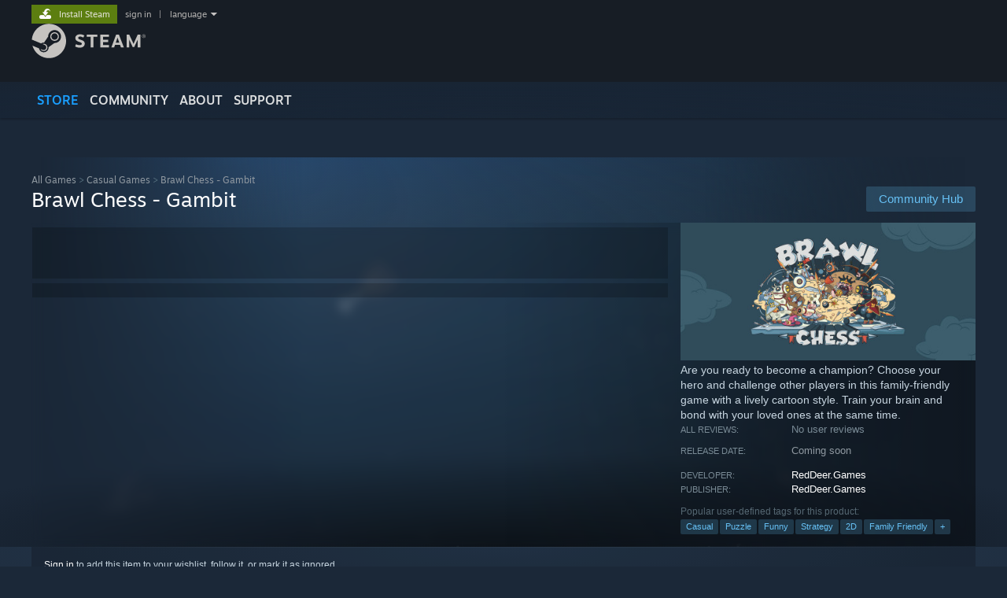

--- FILE ---
content_type: text/html; charset=UTF-8
request_url: https://store.steampowered.com/app/1448590
body_size: 21013
content:
<!DOCTYPE html>
<html class=" responsive DesktopUI" lang="en"  >
<head>
	<meta http-equiv="Content-Type" content="text/html; charset=UTF-8">
			<meta name="viewport" content="width=device-width,initial-scale=1">
		<meta name="theme-color" content="#171a21">
		<title>Brawl Chess - Gambit on Steam</title>
	<link rel="shortcut icon" href="/favicon.ico" type="image/x-icon">

	
	
	<link href="https://store.akamai.steamstatic.com/public/shared/css/motiva_sans.css?v=4Vj7bvhvv_UL&amp;l=english&amp;_cdn=akamai" rel="stylesheet" type="text/css">
<link href="https://store.akamai.steamstatic.com/public/shared/css/shared_global.css?v=ebGR_Er9ryC7&amp;l=english&amp;_cdn=akamai" rel="stylesheet" type="text/css">
<link href="https://store.akamai.steamstatic.com/public/shared/css/buttons.css?v=u7ItYmj40jWH&amp;l=english&amp;_cdn=akamai" rel="stylesheet" type="text/css">
<link href="https://store.akamai.steamstatic.com/public/css/v6/store.css?v=7I2JdcUuYsRY&amp;l=english&amp;_cdn=akamai" rel="stylesheet" type="text/css">
<link href="https://store.akamai.steamstatic.com/public/shared/css/user_reviews.css?v=apAPCdlxNkZD&amp;l=english&amp;_cdn=akamai" rel="stylesheet" type="text/css">
<link href="https://store.akamai.steamstatic.com/public/shared/css/store_game_shared.css?v=h3rDvpE1fR8Z&amp;l=english&amp;_cdn=akamai" rel="stylesheet" type="text/css">
<link href="https://store.akamai.steamstatic.com/public/css/v6/game.css?v=ng2qfNTUi8dN&amp;l=english&amp;_cdn=akamai" rel="stylesheet" type="text/css">
<link href="https://store.akamai.steamstatic.com/public/shared/css/store_background_shared.css?v=RuX0Jh-U_mAP&amp;l=english&amp;_cdn=akamai" rel="stylesheet" type="text/css">
<link href="https://store.akamai.steamstatic.com/public/css/v6/recommended.css?v=6GQjL0KJMg7U&amp;l=english&amp;_cdn=akamai" rel="stylesheet" type="text/css">
<link href="https://store.akamai.steamstatic.com/public/css/v6/user_reviews_rewards.css?v=nDJVyLGQ1XMI&amp;l=english&amp;_cdn=akamai" rel="stylesheet" type="text/css">
<link href="https://store.akamai.steamstatic.com/public/shared/css/apphub.css?v=6aSuWhV069kq&amp;l=english&amp;_cdn=akamai" rel="stylesheet" type="text/css">
<link href="https://store.akamai.steamstatic.com/public/shared/css/ui-lightness/jquery-ui-1.7.2.custom.css?v=qgq7mHqEwLbE&amp;l=english&amp;_cdn=akamai" rel="stylesheet" type="text/css">
<link href="https://store.akamai.steamstatic.com/public/css/v6/game_mob.css?v=Ryx-AweEEY9T&amp;l=english&amp;_cdn=akamai" rel="stylesheet" type="text/css">
<link href="https://store.akamai.steamstatic.com/public/shared/css/shared_responsive.css?v=8zUcJAgCg1Ml&amp;l=english&amp;_cdn=akamai" rel="stylesheet" type="text/css">
<script type="text/javascript" src="https://store.akamai.steamstatic.com/public/shared/javascript/jquery-1.8.3.min.js?v=NXam5zydzNu8&amp;l=english&amp;_cdn=akamai"></script>
<script type="text/javascript">$J = jQuery.noConflict();</script><script type="text/javascript">VALVE_PUBLIC_PATH = "https:\/\/store.akamai.steamstatic.com\/public\/";</script><script type="text/javascript" src="https://store.akamai.steamstatic.com/public/shared/javascript/tooltip.js?v=LZHsOVauqTrm&amp;l=english&amp;_cdn=akamai"></script>

<script type="text/javascript" src="https://store.akamai.steamstatic.com/public/shared/javascript/shared_global.js?v=rLiUhbtlZk63&amp;l=english&amp;_cdn=akamai"></script>

<script type="text/javascript" src="https://store.akamai.steamstatic.com/public/shared/javascript/auth_refresh.js?v=w6QbwI-5-j2S&amp;l=english&amp;_cdn=akamai"></script>

<script type="text/javascript" src="https://store.akamai.steamstatic.com/public/javascript/main.js?v=iqtA1uhAuuKf&amp;l=english&amp;_cdn=akamai"></script>

<script type="text/javascript" src="https://store.akamai.steamstatic.com/public/javascript/dynamicstore.js?v=PsDbSfdC4Xew&amp;l=english&amp;_cdn=akamai"></script>

<script type="text/javascript">Object.seal && [ Object, Array, String, Number ].map( function( builtin ) { Object.seal( builtin.prototype ); } );</script>
		<script type="text/javascript">
			document.addEventListener('DOMContentLoaded', function(event) {
				$J.data( document, 'x_readytime', new Date().getTime() );
				$J.data( document, 'x_oldref', GetNavCookie() );
				SetupTooltips( { tooltipCSSClass: 'store_tooltip'} );
		});
		</script><script type="text/javascript" src="https://store.akamai.steamstatic.com/public/javascript/gamehighlightplayer.js?v=xnqwN8gH0V-7&amp;l=english&amp;_cdn=akamai"></script>
<script type="text/javascript" src="https://store.akamai.steamstatic.com/public/shared/javascript/user_reviews.js?v=li2vp_5Z315e&amp;l=english&amp;_cdn=akamai"></script>
<script type="text/javascript" src="https://store.akamai.steamstatic.com/public/shared/javascript/dselect.js?v=w0CV_PAvw3UA&amp;l=english&amp;_cdn=akamai"></script>
<script type="text/javascript" src="https://store.akamai.steamstatic.com/public/javascript/app_tagging.js?v=6Tj4xq7wVWFx&amp;l=english&amp;_cdn=akamai"></script>
<script type="text/javascript" src="https://store.akamai.steamstatic.com/public/javascript/game.js?v=xsluJqgnXnXr&amp;l=english&amp;_cdn=akamai"></script>
<script type="text/javascript" src="https://store.akamai.steamstatic.com/public/shared/javascript/flot-0.8/jquery.flot.min.js?v=mSfqk1QKKgiz&amp;l=english&amp;_cdn=akamai"></script>
<script type="text/javascript" src="https://store.akamai.steamstatic.com/public/shared/javascript/flot-0.8/jquery.flot.resize.min.js?v=MeIf0YViALgL&amp;l=english&amp;_cdn=akamai"></script>
<script type="text/javascript" src="https://store.akamai.steamstatic.com/public/shared/javascript/flot-0.8/jquery.flot.time.min.js?v=CIECDYHJjBgN&amp;l=english&amp;_cdn=akamai"></script>
<script type="text/javascript" src="https://store.akamai.steamstatic.com/public/shared/javascript/flot-0.8/jquery.flot.selection.min.js?v=laPWW88ZIIHe&amp;l=english&amp;_cdn=akamai"></script>
<script type="text/javascript" src="https://store.akamai.steamstatic.com/public/shared/javascript/jquery-ui-1.9.2.js?v=Bu2RA9fLXSi-&amp;l=english&amp;_cdn=akamai"></script>
<script type="text/javascript" src="https://store.akamai.steamstatic.com/public/shared/javascript/shared_responsive_adapter.js?v=e6xwLWkl6YbR&amp;l=english&amp;_cdn=akamai"></script>

						<meta name="twitter:card" content="summary_large_image">
					<meta name="Description" content="Are you ready to become a champion? Choose your hero and challenge other players in this family-friendly game with a lively cartoon style. Train your brain and bond with your loved ones at the same time.">
			
	<meta name="twitter:site" content="@steam" />

						<meta property="og:title" content="Brawl Chess - Gambit on Steam">
					<meta property="twitter:title" content="Brawl Chess - Gambit on Steam">
					<meta property="og:type" content="website">
					<meta property="fb:app_id" content="105386699540688">
					<meta property="og:site" content="Steam">
					<meta property="og:url" content="https://store.steampowered.com/app/1448590/Brawl_Chess__Gambit/">
					<meta property="og:description" content="Are you ready to become a champion? Choose your hero and challenge other players in this family-friendly game with a lively cartoon style. Train your brain and bond with your loved ones at the same time.">
					<meta property="twitter:description" content="Are you ready to become a champion? Choose your hero and challenge other players in this family-friendly game with a lively cartoon style. Train your brain and bond with your loved ones at the same time.">
			
			<link rel="canonical" href="https://store.steampowered.com/app/1448590/Brawl_Chess__Gambit/">
	
			<link rel="image_src" href="https://shared.akamai.steamstatic.com/store_item_assets/steam/apps/1448590/capsule_616x353.jpg?t=1734603349">
		<meta property="og:image" content="https://shared.akamai.steamstatic.com/store_item_assets/steam/apps/1448590/capsule_616x353.jpg?t=1734603349">
		<meta name="twitter:image" content="https://shared.akamai.steamstatic.com/store_item_assets/steam/apps/1448590/capsule_616x353.jpg?t=1734603349" />
				
	
	
	
	
	</head>
<body class="v6 app game_bg menu_background_overlap application widestore v7menu responsive_page ">


<div class="responsive_page_frame with_header">
						<div role="navigation" class="responsive_page_menu_ctn mainmenu" aria-label="Mobile Menu">
				<div class="responsive_page_menu"  id="responsive_page_menu">
										<div class="mainmenu_contents">
						<div class="mainmenu_contents_items">
															<a class="menuitem" href="https://store.steampowered.com/login/?redir=app%2F1448590&redir_ssl=1&snr=1_5_9__global-header">
									Sign in								</a>
															<a class="menuitem supernav supernav_active" href="https://store.steampowered.com/?snr=1_5_9__global-responsive-menu" data-tooltip-type="selector" data-tooltip-content=".submenu_Store">
				Store			</a>
			<div class="submenu_Store" style="display: none;" data-submenuid="Store">
														<a class="submenuitem" href="https://store.steampowered.com/?snr=1_5_9__global-responsive-menu">
						Home											</a>
														<a class="submenuitem" href="https://store.steampowered.com/explore/?snr=1_5_9__global-responsive-menu">
						Discovery Queue											</a>
														<a class="submenuitem" href="https://steamcommunity.com/my/wishlist/">
						Wishlist											</a>
														<a class="submenuitem" href="https://store.steampowered.com/points/shop/?snr=1_5_9__global-responsive-menu">
						Points Shop											</a>
														<a class="submenuitem" href="https://store.steampowered.com/news/?snr=1_5_9__global-responsive-menu">
						News											</a>
														<a class="submenuitem" href="https://store.steampowered.com/stats/?snr=1_5_9__global-responsive-menu">
						Charts											</a>
							</div>
										<a class="menuitem supernav" href="https://steamcommunity.com/" data-tooltip-type="selector" data-tooltip-content=".submenu_Community">
				Community			</a>
			<div class="submenu_Community" style="display: none;" data-submenuid="Community">
														<a class="submenuitem" href="https://steamcommunity.com/">
						Home											</a>
														<a class="submenuitem" href="https://steamcommunity.com/discussions/">
						Discussions											</a>
														<a class="submenuitem" href="https://steamcommunity.com/workshop/">
						Workshop											</a>
														<a class="submenuitem" href="https://steamcommunity.com/market/">
						Market											</a>
														<a class="submenuitem" href="https://steamcommunity.com/?subsection=broadcasts">
						Broadcasts											</a>
							</div>
										<a class="menuitem " href="https://store.steampowered.com/about/?snr=1_5_9__global-responsive-menu">
				About			</a>
										<a class="menuitem " href="https://help.steampowered.com/en/">
				Support			</a>
			
							<div class="minor_menu_items">
																								<div class="menuitem change_language_action">
									Change language								</div>
																																	<a class="menuitem" href="https://store.steampowered.com/mobile" target="_blank" rel="noreferrer">Get the Steam Mobile App</a>
																									<div class="menuitem" role="link" onclick="Responsive_RequestDesktopView();">
										View desktop website									</div>
															</div>
						</div>
						<div class="mainmenu_footer_spacer  "></div>
						<div class="mainmenu_footer">
															<div class="mainmenu_footer_logo"><img src="https://store.akamai.steamstatic.com/public/shared/images/responsive/footerLogo_valve_new.png"></div>
								© Valve Corporation. All rights reserved. All trademarks are property of their respective owners in the US and other countries.								<span class="mainmenu_valve_links">
									<a href="https://store.steampowered.com/privacy_agreement/?snr=1_5_9__global-responsive-menu" target="_blank">Privacy Policy</a>
									&nbsp;| &nbsp;<a href="http://www.valvesoftware.com/legal.htm" target="_blank">Legal</a>
									&nbsp;| &nbsp;<a href="https://help.steampowered.com/faqs/view/10BB-D27A-6378-4436" target="_blank">Accessibility</a>
									&nbsp;| &nbsp;<a href="https://store.steampowered.com/subscriber_agreement/?snr=1_5_9__global-responsive-menu" target="_blank">Steam Subscriber Agreement</a>
									&nbsp;| &nbsp;<a href="https://store.steampowered.com/steam_refunds/?snr=1_5_9__global-responsive-menu" target="_blank">Refunds</a>
									&nbsp;| &nbsp;<a href="https://store.steampowered.com/account/cookiepreferences/?snr=1_5_9__global-responsive-menu" target="_blank">Cookies</a>
								</span>
													</div>
					</div>
									</div>
			</div>
		
		<div class="responsive_local_menu_tab"></div>

		<div class="responsive_page_menu_ctn localmenu">
			<div class="responsive_page_menu"  id="responsive_page_local_menu" data-panel="{&quot;onOptionsActionDescription&quot;:&quot;Filter&quot;,&quot;onOptionsButton&quot;:&quot;Responsive_ToggleLocalMenu()&quot;,&quot;onCancelButton&quot;:&quot;Responsive_ToggleLocalMenu()&quot;}">
				<div class="localmenu_content" data-panel="{&quot;maintainY&quot;:true,&quot;bFocusRingRoot&quot;:true,&quot;flow-children&quot;:&quot;column&quot;}">
				</div>
			</div>
		</div>



					<div class="responsive_header">
				<div class="responsive_header_content">
					<div id="responsive_menu_logo">
						<img src="https://store.akamai.steamstatic.com/public/shared/images/responsive/header_menu_hamburger.png" height="100%">
											</div>
					<div class="responsive_header_logo">
						<a href="https://store.steampowered.com/?snr=1_5_9__global-responsive-menu">
															<img src="https://store.akamai.steamstatic.com/public/shared/images/responsive/header_logo.png" height="36" border="0" alt="STEAM">
													</a>
					</div>
					<div class="responsive_header_react_target" data-featuretarget="store-menu-responsive-search"><div class="responsive_header_react_placeholder"></div></div>				</div>
			</div>
		
		<div class="responsive_page_content_overlay">

		</div>

		<div class="responsive_fixonscroll_ctn nonresponsive_hidden ">
		</div>
	
	<div class="responsive_page_content">

		<div role="banner" id="global_header" data-panel="{&quot;flow-children&quot;:&quot;row&quot;}">
	<div class="content">
		<div class="logo">
			<span id="logo_holder">
									<a href="https://store.steampowered.com/?snr=1_5_9__global-header" aria-label="Link to the Steam Homepage">
						<img src="https://store.akamai.steamstatic.com/public/shared/images/header/logo_steam.svg?t=962016" width="176" height="44" alt="Link to the Steam Homepage">
					</a>
							</span>
		</div>

			<div role="navigation" class="supernav_container" aria-label="Global Menu">
								<a class="menuitem supernav supernav_active" href="https://store.steampowered.com/?snr=1_5_9__global-header" data-tooltip-type="selector" data-tooltip-content=".submenu_Store">
				STORE			</a>
			<div class="submenu_Store" style="display: none;" data-submenuid="Store">
														<a class="submenuitem" href="https://store.steampowered.com/?snr=1_5_9__global-header">
						Home											</a>
														<a class="submenuitem" href="https://store.steampowered.com/explore/?snr=1_5_9__global-header">
						Discovery Queue											</a>
														<a class="submenuitem" href="https://steamcommunity.com/my/wishlist/">
						Wishlist											</a>
														<a class="submenuitem" href="https://store.steampowered.com/points/shop/?snr=1_5_9__global-header">
						Points Shop											</a>
														<a class="submenuitem" href="https://store.steampowered.com/news/?snr=1_5_9__global-header">
						News											</a>
														<a class="submenuitem" href="https://store.steampowered.com/stats/?snr=1_5_9__global-header">
						Charts											</a>
							</div>
										<a class="menuitem supernav" href="https://steamcommunity.com/" data-tooltip-type="selector" data-tooltip-content=".submenu_Community">
				COMMUNITY			</a>
			<div class="submenu_Community" style="display: none;" data-submenuid="Community">
														<a class="submenuitem" href="https://steamcommunity.com/">
						Home											</a>
														<a class="submenuitem" href="https://steamcommunity.com/discussions/">
						Discussions											</a>
														<a class="submenuitem" href="https://steamcommunity.com/workshop/">
						Workshop											</a>
														<a class="submenuitem" href="https://steamcommunity.com/market/">
						Market											</a>
														<a class="submenuitem" href="https://steamcommunity.com/?subsection=broadcasts">
						Broadcasts											</a>
							</div>
										<a class="menuitem " href="https://store.steampowered.com/about/?snr=1_5_9__global-header">
				About			</a>
										<a class="menuitem " href="https://help.steampowered.com/en/">
				SUPPORT			</a>
				</div>
	<script type="text/javascript">
		jQuery(function($) {
			$('#global_header .supernav').v_tooltip({'location':'bottom', 'destroyWhenDone': false, 'tooltipClass': 'supernav_content', 'offsetY':-6, 'offsetX': 1, 'horizontalSnap': 4, 'tooltipParent': '#global_header .supernav_container', 'correctForScreenSize': false});
		});
	</script>

		<div id="global_actions">
			<div role="navigation" id="global_action_menu" aria-label="Account Menu">
									<a class="header_installsteam_btn header_installsteam_btn_green" href="https://store.steampowered.com/about/?snr=1_5_9__global-header">
						<div class="header_installsteam_btn_content">
							Install Steam						</div>
					</a>
				
				
									<a class="global_action_link" href="https://store.steampowered.com/login/?redir=app%2F1448590&redir_ssl=1&snr=1_5_9__global-header">sign in</a>
											&nbsp;|&nbsp;
						<span class="pulldown global_action_link" id="language_pulldown" onclick="ShowMenu( this, 'language_dropdown', 'right' );">language</span>
						<div class="popup_block_new" id="language_dropdown" style="display: none;">
							<div class="popup_body popup_menu">
																																					<a class="popup_menu_item tight" href="?l=schinese" onclick="ChangeLanguage( 'schinese' ); return false;">简体中文 (Simplified Chinese)</a>
																													<a class="popup_menu_item tight" href="?l=tchinese" onclick="ChangeLanguage( 'tchinese' ); return false;">繁體中文 (Traditional Chinese)</a>
																													<a class="popup_menu_item tight" href="?l=japanese" onclick="ChangeLanguage( 'japanese' ); return false;">日本語 (Japanese)</a>
																													<a class="popup_menu_item tight" href="?l=koreana" onclick="ChangeLanguage( 'koreana' ); return false;">한국어 (Korean)</a>
																													<a class="popup_menu_item tight" href="?l=thai" onclick="ChangeLanguage( 'thai' ); return false;">ไทย (Thai)</a>
																													<a class="popup_menu_item tight" href="?l=bulgarian" onclick="ChangeLanguage( 'bulgarian' ); return false;">Български (Bulgarian)</a>
																													<a class="popup_menu_item tight" href="?l=czech" onclick="ChangeLanguage( 'czech' ); return false;">Čeština (Czech)</a>
																													<a class="popup_menu_item tight" href="?l=danish" onclick="ChangeLanguage( 'danish' ); return false;">Dansk (Danish)</a>
																													<a class="popup_menu_item tight" href="?l=german" onclick="ChangeLanguage( 'german' ); return false;">Deutsch (German)</a>
																																							<a class="popup_menu_item tight" href="?l=spanish" onclick="ChangeLanguage( 'spanish' ); return false;">Español - España (Spanish - Spain)</a>
																													<a class="popup_menu_item tight" href="?l=latam" onclick="ChangeLanguage( 'latam' ); return false;">Español - Latinoamérica (Spanish - Latin America)</a>
																													<a class="popup_menu_item tight" href="?l=greek" onclick="ChangeLanguage( 'greek' ); return false;">Ελληνικά (Greek)</a>
																													<a class="popup_menu_item tight" href="?l=french" onclick="ChangeLanguage( 'french' ); return false;">Français (French)</a>
																													<a class="popup_menu_item tight" href="?l=italian" onclick="ChangeLanguage( 'italian' ); return false;">Italiano (Italian)</a>
																													<a class="popup_menu_item tight" href="?l=indonesian" onclick="ChangeLanguage( 'indonesian' ); return false;">Bahasa Indonesia (Indonesian)</a>
																													<a class="popup_menu_item tight" href="?l=hungarian" onclick="ChangeLanguage( 'hungarian' ); return false;">Magyar (Hungarian)</a>
																													<a class="popup_menu_item tight" href="?l=dutch" onclick="ChangeLanguage( 'dutch' ); return false;">Nederlands (Dutch)</a>
																													<a class="popup_menu_item tight" href="?l=norwegian" onclick="ChangeLanguage( 'norwegian' ); return false;">Norsk (Norwegian)</a>
																													<a class="popup_menu_item tight" href="?l=polish" onclick="ChangeLanguage( 'polish' ); return false;">Polski (Polish)</a>
																													<a class="popup_menu_item tight" href="?l=portuguese" onclick="ChangeLanguage( 'portuguese' ); return false;">Português (Portuguese - Portugal)</a>
																													<a class="popup_menu_item tight" href="?l=brazilian" onclick="ChangeLanguage( 'brazilian' ); return false;">Português - Brasil (Portuguese - Brazil)</a>
																													<a class="popup_menu_item tight" href="?l=romanian" onclick="ChangeLanguage( 'romanian' ); return false;">Română (Romanian)</a>
																													<a class="popup_menu_item tight" href="?l=russian" onclick="ChangeLanguage( 'russian' ); return false;">Русский (Russian)</a>
																													<a class="popup_menu_item tight" href="?l=finnish" onclick="ChangeLanguage( 'finnish' ); return false;">Suomi (Finnish)</a>
																													<a class="popup_menu_item tight" href="?l=swedish" onclick="ChangeLanguage( 'swedish' ); return false;">Svenska (Swedish)</a>
																													<a class="popup_menu_item tight" href="?l=turkish" onclick="ChangeLanguage( 'turkish' ); return false;">Türkçe (Turkish)</a>
																													<a class="popup_menu_item tight" href="?l=vietnamese" onclick="ChangeLanguage( 'vietnamese' ); return false;">Tiếng Việt (Vietnamese)</a>
																													<a class="popup_menu_item tight" href="?l=ukrainian" onclick="ChangeLanguage( 'ukrainian' ); return false;">Українська (Ukrainian)</a>
																									<a class="popup_menu_item tight" href="https://www.valvesoftware.com/en/contact?contact-person=Translation%20Team%20Feedback" target="_blank">Report a translation problem</a>
							</div>
						</div>
												</div>
					</div>
			</div>
</div>
<div class="StoreMenuLoadingPlaceholder" data-featuretarget="store-menu-v7"><div class="PlaceholderInner"></div></div><div id="responsive_store_nav_ctn"></div><div id="responsive_store_nav_overlay" style="display:none"><div id="responsive_store_nav_overlay_ctn"></div><div id="responsive_store_nav_overlay_bottom"></div></div><div id="responsive_store_search_overlay" style="display:none"></div><div data-cart-banner-spot="1"></div>
		<div role="main" class="responsive_page_template_content" id="responsive_page_template_content" data-panel="{&quot;autoFocus&quot;:true}" >

			<div id="application_config" style="display: none;"  data-config="{&quot;EUNIVERSE&quot;:1,&quot;WEB_UNIVERSE&quot;:&quot;public&quot;,&quot;LANGUAGE&quot;:&quot;english&quot;,&quot;COUNTRY&quot;:&quot;US&quot;,&quot;MEDIA_CDN_COMMUNITY_URL&quot;:&quot;https:\/\/cdn.akamai.steamstatic.com\/steamcommunity\/public\/&quot;,&quot;MEDIA_CDN_URL&quot;:&quot;https:\/\/cdn.akamai.steamstatic.com\/&quot;,&quot;VIDEO_CDN_URL&quot;:&quot;https:\/\/video.akamai.steamstatic.com\/&quot;,&quot;COMMUNITY_CDN_URL&quot;:&quot;https:\/\/community.akamai.steamstatic.com\/&quot;,&quot;COMMUNITY_CDN_ASSET_URL&quot;:&quot;https:\/\/cdn.akamai.steamstatic.com\/steamcommunity\/public\/assets\/&quot;,&quot;STORE_CDN_URL&quot;:&quot;https:\/\/store.akamai.steamstatic.com\/&quot;,&quot;PUBLIC_SHARED_URL&quot;:&quot;https:\/\/store.akamai.steamstatic.com\/public\/shared\/&quot;,&quot;COMMUNITY_BASE_URL&quot;:&quot;https:\/\/steamcommunity.com\/&quot;,&quot;CHAT_BASE_URL&quot;:&quot;https:\/\/steamcommunity.com\/&quot;,&quot;STORE_BASE_URL&quot;:&quot;https:\/\/store.steampowered.com\/&quot;,&quot;STORE_CHECKOUT_BASE_URL&quot;:&quot;https:\/\/checkout.steampowered.com\/&quot;,&quot;IMG_URL&quot;:&quot;https:\/\/store.akamai.steamstatic.com\/public\/images\/&quot;,&quot;STEAMTV_BASE_URL&quot;:&quot;https:\/\/steam.tv\/&quot;,&quot;HELP_BASE_URL&quot;:&quot;https:\/\/help.steampowered.com\/&quot;,&quot;PARTNER_BASE_URL&quot;:&quot;https:\/\/partner.steamgames.com\/&quot;,&quot;STATS_BASE_URL&quot;:&quot;https:\/\/partner.steampowered.com\/&quot;,&quot;INTERNAL_STATS_BASE_URL&quot;:&quot;https:\/\/steamstats.valve.org\/&quot;,&quot;IN_CLIENT&quot;:false,&quot;USE_POPUPS&quot;:false,&quot;STORE_ICON_BASE_URL&quot;:&quot;https:\/\/shared.akamai.steamstatic.com\/store_item_assets\/steam\/apps\/&quot;,&quot;STORE_ITEM_BASE_URL&quot;:&quot;https:\/\/shared.akamai.steamstatic.com\/store_item_assets\/&quot;,&quot;WEBAPI_BASE_URL&quot;:&quot;https:\/\/api.steampowered.com\/&quot;,&quot;TOKEN_URL&quot;:&quot;https:\/\/store.steampowered.com\/\/chat\/clientjstoken&quot;,&quot;BUILD_TIMESTAMP&quot;:1769732343,&quot;PAGE_TIMESTAMP&quot;:1769785253,&quot;IN_TENFOOT&quot;:false,&quot;IN_GAMEPADUI&quot;:false,&quot;IN_CHROMEOS&quot;:false,&quot;IN_MOBILE_WEBVIEW&quot;:false,&quot;PLATFORM&quot;:&quot;macos&quot;,&quot;BASE_URL_STORE_CDN_ASSETS&quot;:&quot;https:\/\/cdn.akamai.steamstatic.com\/store\/&quot;,&quot;EREALM&quot;:1,&quot;LOGIN_BASE_URL&quot;:&quot;https:\/\/login.steampowered.com\/&quot;,&quot;AVATAR_BASE_URL&quot;:&quot;https:\/\/avatars.akamai.steamstatic.com\/&quot;,&quot;FROM_WEB&quot;:true,&quot;WEBSITE_ID&quot;:&quot;Store&quot;,&quot;BASE_URL_SHARED_CDN&quot;:&quot;https:\/\/shared.akamai.steamstatic.com\/&quot;,&quot;CLAN_CDN_ASSET_URL&quot;:&quot;https:\/\/clan.akamai.steamstatic.com\/&quot;,&quot;COMMUNITY_ASSETS_BASE_URL&quot;:&quot;https:\/\/shared.akamai.steamstatic.com\/community_assets\/&quot;,&quot;SNR&quot;:&quot;1_5_9_&quot;}" data-userinfo="{&quot;logged_in&quot;:false,&quot;country_code&quot;:&quot;US&quot;,&quot;excluded_content_descriptors&quot;:[3,4]}" data-hwinfo="{&quot;bSteamOS&quot;:false,&quot;bSteamDeck&quot;:false}" data-broadcastuser="{&quot;success&quot;:1,&quot;bHideStoreBroadcast&quot;:false}" data-store_page_asset_url="&quot;https:\/\/shared.akamai.steamstatic.com\/store_item_assets\/steam\/apps\/1448590\/%s?t=1734603349&quot;" data-store_page_extra_assets_url="&quot;https:\/\/shared.akamai.steamstatic.com\/store_item_assets\/steam\/apps\/1448590\/%s?t=1734603349&quot;" data-store_page_extra_assets_map="{&quot;extras\/logo_gora.png&quot;:[{&quot;urlPart&quot;:&quot;extras\/b1703807e28c8a314e4866f5b5889a77.avif&quot;,&quot;extension&quot;:&quot;avif&quot;,&quot;alt_text&quot;:null,&quot;urlPartBig&quot;:null,&quot;width&quot;:&quot;800&quot;,&quot;height&quot;:&quot;519&quot;}],&quot;extras\/logo1.png&quot;:[{&quot;urlPart&quot;:&quot;extras\/65084029df92583606128e599995a637.avif&quot;,&quot;extension&quot;:&quot;avif&quot;,&quot;alt_text&quot;:null,&quot;urlPartBig&quot;:null,&quot;width&quot;:&quot;277&quot;,&quot;height&quot;:&quot;133&quot;}],&quot;extras\/robot.png&quot;:[{&quot;urlPart&quot;:&quot;extras\/7859f4c15be88046105ebd602e39e5e4.avif&quot;,&quot;extension&quot;:&quot;avif&quot;,&quot;alt_text&quot;:null,&quot;urlPartBig&quot;:null,&quot;width&quot;:&quot;289&quot;,&quot;height&quot;:&quot;435&quot;}],&quot;extras\/fg1.gif&quot;:[{&quot;urlPart&quot;:&quot;extras\/44f45c9f95e3a18686ee29a274b48dfa.poster.avif&quot;,&quot;extension&quot;:&quot;poster.avif&quot;,&quot;alt_text&quot;:null,&quot;urlPartBig&quot;:null,&quot;width&quot;:&quot;610&quot;,&quot;height&quot;:&quot;134&quot;},{&quot;urlPart&quot;:&quot;extras\/44f45c9f95e3a18686ee29a274b48dfa.webm&quot;,&quot;extension&quot;:&quot;webm&quot;,&quot;alt_text&quot;:null,&quot;urlPartBig&quot;:null,&quot;width&quot;:&quot;610&quot;,&quot;height&quot;:&quot;134&quot;},{&quot;urlPart&quot;:&quot;extras\/44f45c9f95e3a18686ee29a274b48dfa.webp&quot;,&quot;extension&quot;:&quot;webp&quot;,&quot;alt_text&quot;:null,&quot;urlPartBig&quot;:null,&quot;width&quot;:&quot;610&quot;,&quot;height&quot;:&quot;134&quot;}],&quot;extras\/fg2.gif&quot;:[{&quot;urlPart&quot;:&quot;extras\/6e5ee8738f7c1b00f428f7da5a817be4.poster.avif&quot;,&quot;extension&quot;:&quot;poster.avif&quot;,&quot;alt_text&quot;:null,&quot;urlPartBig&quot;:null,&quot;width&quot;:&quot;610&quot;,&quot;height&quot;:&quot;134&quot;},{&quot;urlPart&quot;:&quot;extras\/6e5ee8738f7c1b00f428f7da5a817be4.webm&quot;,&quot;extension&quot;:&quot;webm&quot;,&quot;alt_text&quot;:null,&quot;urlPartBig&quot;:null,&quot;width&quot;:&quot;610&quot;,&quot;height&quot;:&quot;134&quot;},{&quot;urlPart&quot;:&quot;extras\/6e5ee8738f7c1b00f428f7da5a817be4.mp4&quot;,&quot;extension&quot;:&quot;mp4&quot;,&quot;alt_text&quot;:null,&quot;urlPartBig&quot;:null,&quot;width&quot;:&quot;610&quot;,&quot;height&quot;:&quot;134&quot;}],&quot;extras\/kop1g.jpg&quot;:[{&quot;urlPart&quot;:&quot;extras\/eea3400ac26601390e3b860d3c32a2a9.avif&quot;,&quot;extension&quot;:&quot;avif&quot;,&quot;alt_text&quot;:null,&quot;urlPartBig&quot;:null,&quot;width&quot;:&quot;600&quot;,&quot;height&quot;:&quot;390&quot;}],&quot;extras\/brawl_chess_logo_jp.png&quot;:[{&quot;urlPart&quot;:&quot;extras\/9e3263b638c1c546ba038b9a83214ec9.avif&quot;,&quot;extension&quot;:&quot;avif&quot;,&quot;alt_text&quot;:null,&quot;urlPartBig&quot;:null,&quot;width&quot;:&quot;277&quot;,&quot;height&quot;:&quot;133&quot;}],&quot;extras\/kop.png&quot;:[{&quot;urlPart&quot;:&quot;extras\/f790795a3e7148a2ffd808311640832c.avif&quot;,&quot;extension&quot;:&quot;avif&quot;,&quot;alt_text&quot;:null,&quot;urlPartBig&quot;:null,&quot;width&quot;:&quot;500&quot;,&quot;height&quot;:&quot;325&quot;}]}" data-deckcompatibility="{&quot;appid&quot;:1448590,&quot;resolved_category&quot;:0,&quot;resolved_items&quot;:[],&quot;steam_deck_blog_url&quot;:&quot;&quot;,&quot;search_id&quot;:null,&quot;steamos_resolved_category&quot;:0,&quot;steamos_resolved_items&quot;:[]}" data-appname="&quot;Brawl Chess - Gambit&quot;" data-store_user_config="{&quot;webapi_token&quot;:&quot;&quot;,&quot;shoppingcart&quot;:null,&quot;originating_navdata&quot;:{&quot;domain&quot;:&quot;store.steampowered.com&quot;,&quot;controller&quot;:&quot;direct-navigation&quot;,&quot;method&quot;:&quot;&quot;,&quot;submethod&quot;:&quot;&quot;,&quot;feature&quot;:&quot;&quot;,&quot;depth&quot;:0,&quot;countrycode&quot;:&quot;&quot;,&quot;webkey&quot;:null,&quot;is_client&quot;:false,&quot;curator_data&quot;:null,&quot;is_likely_bot&quot;:true,&quot;is_utm&quot;:false},&quot;wishlist_item_count&quot;:0}"></div><div id="application_root"></div><script>window.g_wapit="";</script><link href="https://store.akamai.steamstatic.com/public/css/applications/store/main.css?v=mw8LVDvyH3ep&amp;l=english&amp;_cdn=akamai" rel="stylesheet" type="text/css">
<script type="text/javascript" src="https://store.akamai.steamstatic.com/public/javascript/applications/store/manifest.js?v=U9Gyd54gz6vt&amp;l=english&amp;_cdn=akamai"></script>
<script type="text/javascript" src="https://store.akamai.steamstatic.com/public/javascript/applications/store/libraries~b28b7af69.js?v=L9JqUktT3bf9&amp;l=english&amp;_cdn=akamai"></script>
<script type="text/javascript" src="https://store.akamai.steamstatic.com/public/javascript/applications/store/main.js?v=-NaS0ASRXDIl&amp;l=english&amp;_cdn=akamai"></script>
<script type="text/javascript">
	var g_AccountID = 0;
	var g_Languages = ["english"];
	var g_sessionID = "96018effe0bd0046d8b521b8";
	var g_ServerTime = 1769785253;
	var g_bUseNewCartAPI = true;

	$J( InitMiniprofileHovers( 'https%3A%2F%2Fstore.steampowered.com%2F' ) );

	
	if ( typeof GStoreItemData != 'undefined' )
	{
		GStoreItemData.AddNavParams({
			__page_default: "1_5_9_",
			__page_default_obj: {"domain":"store.steampowered.com","controller":"application","method":"app","submethod":"","feature":null,"depth":null,"countrycode":"US","webkey":null,"is_client":false,"curator_data":null,"is_likely_bot":true,"is_utm":null},
			__originating_obj: {"domain":"store.steampowered.com","controller":"direct-navigation","method":"","submethod":"","feature":"","depth":0,"countrycode":"","webkey":null,"is_client":false,"curator_data":null,"is_likely_bot":true,"is_utm":false},
			storemenu_recommendedtags: "1_5_9__17"		});
	}

	if ( typeof GDynamicStore != 'undefined' )
	{
		GDynamicStore.Init(0, false, "", {"primary_language":null,"secondary_languages":null,"platform_windows":null,"platform_mac":null,"platform_linux":null,"timestamp_updated":null,"hide_store_broadcast":null,"review_score_preference":null,"timestamp_content_descriptor_preferences_updated":null,"provide_deck_feedback":null,"additional_languages":null,"game_frame_rate_reporting":null}, 'US',
			{"bNoDefaultDescriptors":true});
		GStoreItemData.SetCurrencyFormatter(function( nValueInCents, bWholeUnitsOnly ) { var fmt = function( nValueInCents, bWholeUnitsOnly ) {	var format = v_numberformat( nValueInCents / 100, bWholeUnitsOnly ? 0 : 2, ".", ","); return format; };var strNegativeSymbol = '';	if ( nValueInCents < 0 ) { strNegativeSymbol = '-'; nValueInCents = -nValueInCents; }return strNegativeSymbol + "$" + fmt( nValueInCents, bWholeUnitsOnly );});
		GStoreItemData.SetCurrencyMinPriceIncrement(1);
	}
</script>

<script type="text/javascript">

	var g_eDiscoveryQueueType = 0;

	GStoreItemData.AddStoreItemDataSet(
		{"rgApps":{"3364070":{"name":"The Jackbox Party Pack 11","url_name":"The_Jackbox_Party_Pack_11","discount_block":"<div class=\"discount_block  no_discount\" data-price-final=\"2999\" data-bundlediscount=\"0\" data-discount=\"0\"><div class=\"discount_prices\"><div class=\"discount_final_price\">$29.99<\/div><\/div><\/div>","descids":[],"small_capsulev5":"https:\/\/shared.akamai.steamstatic.com\/store_item_assets\/steam\/apps\/3364070\/40ee0eb018b102e1e336044274f070cd94dc01b9\/capsule_184x69.jpg?t=1762972044","os_windows":true,"os_macos":true,"os_linux":true,"has_live_broadcast":false,"localized":true,"localized_english":true},"2212330":{"name":"Your Only Move Is HUSTLE","url_name":"Your_Only_Move_Is_HUSTLE","discount_block":"<div class=\"discount_block  no_discount\" data-price-final=\"499\" data-bundlediscount=\"0\" data-discount=\"0\"><div class=\"discount_prices\"><div class=\"discount_final_price\">$4.99<\/div><\/div><\/div>","descids":[],"small_capsulev5":"https:\/\/shared.akamai.steamstatic.com\/store_item_assets\/steam\/apps\/2212330\/capsule_184x69.jpg?t=1702425086","os_windows":true,"os_linux":true,"has_live_broadcast":false,"localized":true,"localized_english":true},"1850960":{"name":"The Jackbox Party Pack 9","url_name":"The_Jackbox_Party_Pack_9","discount_block":"<div class=\"discount_block  no_discount\" data-price-final=\"2999\" data-bundlediscount=\"0\" data-discount=\"0\"><div class=\"discount_prices\"><div class=\"discount_final_price\">$29.99<\/div><\/div><\/div>","descids":[],"small_capsulev5":"https:\/\/shared.akamai.steamstatic.com\/store_item_assets\/steam\/apps\/1850960\/capsule_184x69.jpg?t=1728584761","os_windows":true,"os_macos":true,"os_linux":true,"has_live_broadcast":false,"localized":true,"localized_english":true},"1552350":{"name":"The Jackbox Party Pack 8","url_name":"The_Jackbox_Party_Pack_8","discount_block":"<div class=\"discount_block  no_discount\" data-price-final=\"2999\" data-bundlediscount=\"0\" data-discount=\"0\"><div class=\"discount_prices\"><div class=\"discount_final_price\">$29.99<\/div><\/div><\/div>","descids":[],"small_capsulev5":"https:\/\/shared.akamai.steamstatic.com\/store_item_assets\/steam\/apps\/1552350\/capsule_184x69.jpg?t=1728584688","os_windows":true,"os_macos":true,"os_linux":true,"has_live_broadcast":false,"localized":true,"localized_english":true},"2366980":{"name":"Thank Goodness You're Here!","url_name":"Thank_Goodness_Youre_Here","discount_block":"<div class=\"discount_block  no_discount\" data-price-final=\"1999\" data-bundlediscount=\"0\" data-discount=\"0\"><div class=\"discount_prices\"><div class=\"discount_final_price\">$19.99<\/div><\/div><\/div>","descids":[1,5],"small_capsulev5":"https:\/\/shared.akamai.steamstatic.com\/store_item_assets\/steam\/apps\/2366980\/capsule_184x69.jpg?t=1733154706","os_windows":true,"os_macos":true,"has_live_broadcast":false,"localized":true,"localized_english":true},"794800":{"name":"Clue\/Cluedo: Classic Edition","url_name":"ClueCluedo_Classic_Edition","discount_block":"<div class=\"discount_block  no_discount\" data-price-final=\"1699\" data-bundlediscount=\"0\" data-discount=\"0\"><div class=\"discount_prices\"><div class=\"discount_final_price\">$16.99<\/div><\/div><\/div>","descids":[],"small_capsulev5":"https:\/\/shared.akamai.steamstatic.com\/store_item_assets\/steam\/apps\/794800\/c2768f08fe0228c50d8af77e0fcad38834f3a187\/capsule_184x69.jpg?t=1748350571","os_windows":true,"has_live_broadcast":false,"localized":true,"localized_english":true},"1722860":{"name":"Munchkin Digital","url_name":"Munchkin_Digital","discount_block":"<div class=\"discount_block \" data-price-final=\"824\" data-bundlediscount=\"0\" data-discount=\"45\" role=\"link\" aria-label=\"45% off. $14.99 normally, discounted to $8.24\"><div class=\"discount_pct\">-45%<\/div><div class=\"discount_prices\"><div class=\"discount_original_price\">$14.99<\/div><div class=\"discount_final_price\">$8.24<\/div><\/div><\/div>","descids":[],"small_capsulev5":"https:\/\/shared.akamai.steamstatic.com\/store_item_assets\/steam\/apps\/1722860\/capsule_184x69.jpg?t=1767902840","os_windows":true,"os_macos":true,"has_live_broadcast":false,"discount":true,"localized":true,"localized_english":true},"3839300":{"name":"Dogpile","url_name":"Dogpile","discount_block":"<div class=\"discount_block \" data-price-final=\"699\" data-bundlediscount=\"0\" data-discount=\"30\" role=\"link\" aria-label=\"30% off. $9.99 normally, discounted to $6.99\"><div class=\"discount_pct\">-30%<\/div><div class=\"discount_prices\"><div class=\"discount_original_price\">$9.99<\/div><div class=\"discount_final_price\">$6.99<\/div><\/div><\/div>","descids":[],"small_capsulev5":"https:\/\/shared.akamai.steamstatic.com\/store_item_assets\/steam\/apps\/3839300\/c0843c27d40b8c6393e03760d9ad1843c42d357b\/capsule_184x69.jpg?t=1769570648","os_windows":true,"os_macos":true,"has_live_broadcast":false,"discount":true,"localized":true,"localized_english":true},"1755580":{"name":"The Jackbox Party Starter","url_name":"The_Jackbox_Party_Starter","discount_block":"<div class=\"discount_block  no_discount\" data-price-final=\"1999\" data-bundlediscount=\"0\" data-discount=\"0\"><div class=\"discount_prices\"><div class=\"discount_final_price\">$19.99<\/div><\/div><\/div>","descids":[],"small_capsulev5":"https:\/\/shared.akamai.steamstatic.com\/store_item_assets\/steam\/apps\/1755580\/capsule_184x69.jpg?t=1734653341","os_windows":true,"os_macos":true,"os_linux":true,"has_live_broadcast":false,"localized":true,"localized_english":true},"598810":{"name":"Carcassonne - Tiles &amp; Tactics","url_name":"Carcassonne__Tiles__Tactics","discount_block":"<div class=\"discount_block \" data-price-final=\"299\" data-bundlediscount=\"0\" data-discount=\"70\" role=\"link\" aria-label=\"70% off. $9.99 normally, discounted to $2.99\"><div class=\"discount_pct\">-70%<\/div><div class=\"discount_prices\"><div class=\"discount_original_price\">$9.99<\/div><div class=\"discount_final_price\">$2.99<\/div><\/div><\/div>","descids":[],"small_capsulev5":"https:\/\/shared.akamai.steamstatic.com\/store_item_assets\/steam\/apps\/598810\/capsule_184x69.jpg?t=1758125330","os_windows":true,"has_live_broadcast":false,"discount":true,"localized":true,"localized_english":true},"1910150":{"name":"Walk of Life","url_name":"Walk_of_Life","discount_block":"<div class=\"discount_block  no_discount\" data-price-final=\"1999\" data-bundlediscount=\"0\" data-discount=\"0\"><div class=\"discount_prices\"><div class=\"discount_final_price\">$19.99<\/div><\/div><\/div>","descids":[],"small_capsulev5":"https:\/\/shared.akamai.steamstatic.com\/store_item_assets\/steam\/apps\/1910150\/2db08f9701859ad824e94e6dbcb271876b79b71a\/capsule_184x69.jpg?t=1763632785","os_windows":true,"os_macos":true,"early_access":true,"has_live_broadcast":false,"localized":true,"localized_english":true},"437920":{"name":"Tricky Towers","url_name":"Tricky_Towers","discount_block":"<div class=\"discount_block \" data-price-final=\"599\" data-bundlediscount=\"0\" data-discount=\"60\" role=\"link\" aria-label=\"60% off. $14.99 normally, discounted to $5.99\"><div class=\"discount_pct\">-60%<\/div><div class=\"discount_prices\"><div class=\"discount_original_price\">$14.99<\/div><div class=\"discount_final_price\">$5.99<\/div><\/div><\/div>","descids":[],"small_capsulev5":"https:\/\/shared.akamai.steamstatic.com\/store_item_assets\/steam\/apps\/437920\/e875ffdcc7090b903cf57e41645aaa9811f295ad\/capsule_184x69.jpg?t=1764332173","os_windows":true,"os_macos":true,"os_linux":true,"has_live_broadcast":false,"discount":true,"localized":true,"localized_english":true},"326460":{"name":"ShellShock Live","url_name":"ShellShock_Live","discount_block":"<div class=\"discount_block  no_discount\" data-price-final=\"999\" data-bundlediscount=\"0\" data-discount=\"0\"><div class=\"discount_prices\"><div class=\"discount_final_price\">$9.99<\/div><\/div><\/div>","descids":[],"small_capsulev5":"https:\/\/shared.akamai.steamstatic.com\/store_item_assets\/steam\/apps\/326460\/capsule_184x69.jpg?t=1683306935","os_windows":true,"os_macos":true,"os_linux":true,"has_live_broadcast":false,"localized":true,"localized_english":true},"3242750":{"name":"Level Devil","url_name":"Level_Devil","discount_block":"<div class=\"discount_block  no_discount\" data-price-final=\"699\" data-bundlediscount=\"0\" data-discount=\"0\"><div class=\"discount_prices\"><div class=\"discount_final_price\">$6.99<\/div><\/div><\/div>","descids":[],"small_capsulev5":"https:\/\/shared.akamai.steamstatic.com\/store_item_assets\/steam\/apps\/3242750\/989f741205b88f82a23b33359bfc71f1ba2cd02d\/capsule_184x69.jpg?t=1754941597","os_windows":true,"has_live_broadcast":false,"localized":true,"localized_english":true},"3328180":{"name":"Snoopy &amp; The Great Mystery Club","url_name":"Snoopy__The_Great_Mystery_Club","discount_block":"<div class=\"discount_block \" data-price-final=\"1999\" data-bundlediscount=\"0\" data-discount=\"50\" role=\"link\" aria-label=\"50% off. $39.99 normally, discounted to $19.99\"><div class=\"discount_pct\">-50%<\/div><div class=\"discount_prices\"><div class=\"discount_original_price\">$39.99<\/div><div class=\"discount_final_price\">$19.99<\/div><\/div><\/div>","descids":[],"small_capsulev5":"https:\/\/shared.akamai.steamstatic.com\/store_item_assets\/steam\/apps\/3328180\/92aa52182bc19c0e92e431823ed7693f4a0274a5\/capsule_184x69.jpg?t=1760111304","os_windows":true,"has_live_broadcast":false,"discount":true,"localized":true,"localized_english":true},"2060130":{"name":"Return to Monkey Island","url_name":"Return_to_Monkey_Island","discount_block":"<div class=\"discount_block  no_discount\" data-price-final=\"2499\" data-bundlediscount=\"0\" data-discount=\"0\"><div class=\"discount_prices\"><div class=\"discount_final_price\">$24.99<\/div><\/div><\/div>","descids":[],"small_capsulev5":"https:\/\/shared.akamai.steamstatic.com\/store_item_assets\/steam\/apps\/2060130\/capsule_184x69.jpg?t=1711536318","os_windows":true,"os_macos":true,"os_linux":true,"has_live_broadcast":false,"localized":true,"localized_english":true},"218680":{"name":"Scribblenauts Unlimited","url_name":"Scribblenauts_Unlimited","discount_block":"<div class=\"discount_block  no_discount\" data-price-final=\"1999\" data-bundlediscount=\"0\" data-discount=\"0\"><div class=\"discount_prices\"><div class=\"discount_final_price\">$19.99<\/div><\/div><\/div>","descids":[],"small_capsulev5":"https:\/\/shared.akamai.steamstatic.com\/store_item_assets\/steam\/apps\/218680\/capsule_184x69.jpg?t=1729804419","os_windows":true,"has_live_broadcast":false,"localized":true,"localized_english":true},"3005620":{"name":"Drop Pockets","url_name":"Drop_Pockets","discount_block":"<div class=\"discount_block  no_discount\" data-price-final=\"1499\" data-bundlediscount=\"0\" data-discount=\"0\"><div class=\"discount_prices\"><div class=\"discount_final_price\">$14.99<\/div><\/div><\/div>","descids":[],"small_capsulev5":"https:\/\/shared.akamai.steamstatic.com\/store_item_assets\/steam\/apps\/3005620\/fa646bc7eaa4c7345d0c2370e2ca359ec48477d9\/capsule_184x69.jpg?t=1759951522","os_windows":true,"os_linux":true,"early_access":true,"has_live_broadcast":false,"localized":true,"localized_english":true},"1404090":{"name":"Trivia Tricks","url_name":"Trivia_Tricks","discount_block":"<div class=\"discount_block  no_discount\" data-price-final=\"1499\" data-bundlediscount=\"0\" data-discount=\"0\"><div class=\"discount_prices\"><div class=\"discount_final_price\">$14.99<\/div><\/div><\/div>","descids":[],"small_capsulev5":"https:\/\/shared.akamai.steamstatic.com\/store_item_assets\/steam\/apps\/1404090\/4cc23584e47ca8aac804838d6fea372033cbaf31\/capsule_184x69.jpg?t=1746573656","os_windows":true,"os_macos":true,"has_live_broadcast":false,"localized":true,"localized_english":true},"2064610":{"name":"Relic Guardian - Tower Defense","url_name":"Relic_Guardian__Tower_Defense","discount_block":"<div class=\"discount_block \" data-price-final=\"1599\" data-bundlediscount=\"0\" data-discount=\"20\" role=\"link\" aria-label=\"20% off. $19.99 normally, discounted to $15.99\"><div class=\"discount_pct\">-20%<\/div><div class=\"discount_prices\"><div class=\"discount_original_price\">$19.99<\/div><div class=\"discount_final_price\">$15.99<\/div><\/div><\/div>","descids":[],"small_capsulev5":"https:\/\/shared.akamai.steamstatic.com\/store_item_assets\/steam\/apps\/2064610\/bf8be674844ef46f04f9092fd19610731d3b5926\/capsule_184x69.jpg?t=1765259559","os_windows":true,"has_live_broadcast":false,"discount":true,"localized":true,"localized_english":true},"2749770":{"name":"Galaxy Burger","url_name":"Galaxy_Burger","discount_block":"<div class=\"discount_block  no_discount\" data-price-final=\"1199\" data-bundlediscount=\"0\" data-discount=\"0\"><div class=\"discount_prices\"><div class=\"discount_final_price\">$11.99<\/div><\/div><\/div>","descids":[],"small_capsulev5":"https:\/\/shared.akamai.steamstatic.com\/store_item_assets\/steam\/apps\/2749770\/capsule_184x69.jpg?t=1763460136","os_windows":true,"os_macos":true,"has_live_broadcast":false,"localized":true,"localized_english":true},"3446190":{"name":"Hatsune Miku Logic Paint S+","url_name":"Hatsune_Miku_Logic_Paint_S","discount_block":"<div class=\"discount_block  no_discount\" data-price-final=\"1499\" data-bundlediscount=\"0\" data-discount=\"0\"><div class=\"discount_prices\"><div class=\"discount_final_price\">$14.99<\/div><\/div><\/div>","descids":[],"small_capsulev5":"https:\/\/shared.akamai.steamstatic.com\/store_item_assets\/steam\/apps\/3446190\/2d2430aae0ae1569ae6cd151df4ede1aadfbb2a7\/capsule_184x69.jpg?t=1759845582","os_windows":true,"has_live_broadcast":false,"localized":true,"localized_english":true},"249870":{"name":"Scribblenauts Unmasked: A DC Comics Adventure","url_name":"Scribblenauts_Unmasked_A_DC_Comics_Adventure","discount_block":"<div class=\"discount_block  no_discount\" data-price-final=\"1999\" data-bundlediscount=\"0\" data-discount=\"0\"><div class=\"discount_prices\"><div class=\"discount_final_price\">$19.99<\/div><\/div><\/div>","descids":[],"small_capsulev5":"https:\/\/shared.akamai.steamstatic.com\/store_item_assets\/steam\/apps\/249870\/capsule_184x69.jpg?t=1729804459","os_windows":true,"has_live_broadcast":false,"localized":true,"localized_english":true},"1390350":{"name":"Webbed","url_name":"Webbed","discount_block":"<div class=\"discount_block  no_discount\" data-price-final=\"999\" data-bundlediscount=\"0\" data-discount=\"0\"><div class=\"discount_prices\"><div class=\"discount_final_price\">$9.99<\/div><\/div><\/div>","descids":[],"small_capsulev5":"https:\/\/shared.akamai.steamstatic.com\/store_item_assets\/steam\/apps\/1390350\/capsule_184x69.jpg?t=1748008096","os_windows":true,"has_live_broadcast":false,"localized":true,"localized_english":true},"893050":{"name":"Hasbro's BATTLESHIP","url_name":"Hasbros_BATTLESHIP","discount_block":"<div class=\"discount_block \" data-price-final=\"249\" data-bundlediscount=\"0\" data-discount=\"80\" role=\"link\" aria-label=\"80% off. $12.49 normally, discounted to $2.49\"><div class=\"discount_pct\">-80%<\/div><div class=\"discount_prices\"><div class=\"discount_original_price\">$12.49<\/div><div class=\"discount_final_price\">$2.49<\/div><\/div><\/div>","descids":[],"small_capsulev5":"https:\/\/shared.akamai.steamstatic.com\/store_item_assets\/steam\/apps\/893050\/capsule_184x69.jpg?t=1752167994","os_windows":true,"has_live_broadcast":false,"discount":true,"localized":true,"localized_english":true},"3904960":{"name":"Scribble Bots","url_name":"Scribble_Bots","discount_block":"<div class=\"discount_block  no_discount\" data-price-final=\"699\" data-bundlediscount=\"0\" data-discount=\"0\"><div class=\"discount_prices\"><div class=\"discount_final_price\">$6.99<\/div><\/div><\/div>","descids":[],"small_capsulev5":"https:\/\/shared.akamai.steamstatic.com\/store_item_assets\/steam\/apps\/3904960\/9d47e44a8889fb054865476197437869cd6ec280\/capsule_184x69.jpg?t=1767938441","os_windows":true,"os_linux":true,"has_live_broadcast":false,"localized":true,"localized_english":true},"572890":{"name":"Pikuniku","url_name":"Pikuniku","discount_block":"<div class=\"discount_block  no_discount\" data-price-final=\"1299\" data-bundlediscount=\"0\" data-discount=\"0\"><div class=\"discount_prices\"><div class=\"discount_final_price\">$12.99<\/div><\/div><\/div>","descids":[],"small_capsulev5":"https:\/\/shared.akamai.steamstatic.com\/store_item_assets\/steam\/apps\/572890\/capsule_184x69.jpg?t=1719983069","os_windows":true,"os_macos":true,"os_linux":true,"has_live_broadcast":false,"localized":true,"localized_english":true},"499180":{"name":"Braid, Anniversary Edition","url_name":"Braid_Anniversary_Edition","discount_block":"<div class=\"discount_block \" data-price-final=\"379\" data-bundlediscount=\"0\" data-discount=\"81\" role=\"link\" aria-label=\"81% off. $19.99 normally, discounted to $3.79\"><div class=\"discount_pct\">-81%<\/div><div class=\"discount_prices\"><div class=\"discount_original_price\">$19.99<\/div><div class=\"discount_final_price\">$3.79<\/div><\/div><\/div>","descids":[],"small_capsulev5":"https:\/\/shared.akamai.steamstatic.com\/store_item_assets\/steam\/apps\/499180\/capsule_184x69.jpg?t=1730925816","os_windows":true,"os_macos":true,"has_live_broadcast":false,"discount":true,"localized":true,"localized_english":true},"246420":{"name":"Kingdom Rush  - Tower Defense","url_name":"Kingdom_Rush___Tower_Defense","discount_block":"<div class=\"discount_block  no_discount\" data-price-final=\"999\" data-bundlediscount=\"0\" data-discount=\"0\"><div class=\"discount_prices\"><div class=\"discount_final_price\">$9.99<\/div><\/div><\/div>","descids":[],"small_capsulev5":"https:\/\/shared.akamai.steamstatic.com\/store_item_assets\/steam\/apps\/246420\/bbc008dc0a6426e9028f0431af2b9b883268c776\/capsule_184x69.jpg?t=1739880223","os_windows":true,"os_macos":true,"os_linux":true,"has_live_broadcast":true,"localized":true,"localized_english":true},"3415240":{"name":"Cozy Organizer","url_name":"Cozy_Organizer","discount_block":"<div class=\"discount_block \" data-price-final=\"479\" data-bundlediscount=\"0\" data-discount=\"40\" role=\"link\" aria-label=\"40% off. $7.99 normally, discounted to $4.79\"><div class=\"discount_pct\">-40%<\/div><div class=\"discount_prices\"><div class=\"discount_original_price\">$7.99<\/div><div class=\"discount_final_price\">$4.79<\/div><\/div><\/div>","descids":[],"small_capsulev5":"https:\/\/shared.akamai.steamstatic.com\/store_item_assets\/steam\/apps\/3415240\/f93aca231b07d75035b45da51d258453ed00d8de\/capsule_184x69.jpg?t=1765482298","os_windows":true,"os_macos":true,"os_linux":true,"has_live_broadcast":false,"discount":true,"localized":true,"localized_english":true}},"rgPackages":[],"rgBundles":[]}	);
	GStoreItemData.AddNavParams( {
		recommended: "1_5_9__300",
		recommend_franchise: "1_5_9__316",
		more_from_franchise: "1_5_9__317",
		bundle_component_preview: "1_5_9__412",
		recommended_ranked_played: "1_5_9__862",
	} );

	$J( function() {
		var $Expander = $J('#devnotes_expander');
		if( $Expander.length && $Expander.height() < parseInt( $Expander.css('max-height') ) ) {
			$J('#devnotes_more').hide();
		}

		CollapseLongStrings( '.dev_row .summary.column' );

				InitAutocollapse();
		InitHorizontalAutoSliders();

		Responsive_ReparentItemsInResponsiveMode( '.responsive_apppage_details_right', $J('#responsive_apppage_details_right_ctn') );
		Responsive_ReparentItemsInResponsiveMode( '.responsive_apppage_details_left', $J('#responsive_apppage_details_left_ctn') );
		Responsive_ReparentItemsInResponsiveMode( '.responsive_apppage_reviewblock', $J('#responsive_apppage_reviewblock_ctn') );

		//hack to workaround chrome bug
		$J('#responsive_apppage_reviewblock_ctn' ).css('width', '100%' );
		window.setTimeout( function() { $J('#responsive_apppage_reviewblock_ctn').css('width', '' ); }, 1 );

				var watcher = new CScrollOffsetWatcher( $J('#app_reviews_hash'), OnLoadReviews );
		watcher.SetBufferHeight( 0 );

				InitPlaytimeFilterSlider();
		
		// on Tablet wait to do this when the window is fully loaded - see OnPageLoaded()
				ReparentAppLandingPageForSmallScreens();
		
		
				AddRightNavStickyPaddingOnTablet();
		
			var usability = InitUsabilityTracker( "https:\/\/store.steampowered.com\/app\/usabilitytracking\/1448590" );
		usability.ScheduleUpload();
	
		
		SetupReviewFilterMenus();

			} );

	
	function OpenTagModal()
	{
		ShowAppTagModal( 1448590 );
	}

</script>

<div class="game_page_background game" data-miniprofile-appid=1448590>

	
			<div class="banner_open_in_steam">
			<div data-featuretarget="open-in-desktop-client"></div>
		</div>
	
	
	<!-- create two column layout for Deck, Tablet sized screens -->
	<div id="tabletGrid" class="tablet_grid">

	<div class="page_content_ctn" itemscope itemtype="http://schema.org/Product">
		
		<meta itemprop="image" content="https://shared.akamai.steamstatic.com/store_item_assets/steam/apps/1448590/capsule_231x87.jpg?t=1734603349">
		
		<div class="page_top_area">
						<div class="game_page_background_ctn game">
				<img src="https://shared.akamai.steamstatic.com/store_item_assets/steam/apps/1448590/page_bg_raw.jpg?t=1734603349" class="gameColor" alt="">
				<img src="https://shared.akamai.steamstatic.com/store_item_assets/steam/apps/1448590/page_bg_raw.jpg?t=1734603349" class="gameTexture" alt="">
			</div>

		<div class="page_title_area game_title_area page_content" data-gpnav="columns">
			<div class="breadcrumbs" data-panel="{&quot;flow-children&quot;:&quot;row&quot;}" >
								<div class="blockbg">
											<a href="https://store.steampowered.com/search/?term=&snr=1_5_9__205">All Games</a>
																					&gt; <a href="https://store.steampowered.com/genre/Casual/?snr=1_5_9__205">Casual Games</a>
																										&gt; <a href="https://store.steampowered.com/app/1448590/?snr=1_5_9__205"><span itemprop="name">Brawl Chess - Gambit</span></a>
									</div>
				<div style="clear: left;"></div>
							</div>
						

<div class="apphub_HomeHeaderContent">

	<div class="apphub_HeaderStandardTop">
		                      <div class="apphub_OtherSiteInfo">

                    
                <a class="btnv6_blue_hoverfade btn_medium" href="https://steamcommunity.com/app/1448590">
                    <span>Community Hub</span>
                </a>
            </div>
         		<div class="apphub_AppIcon"><img src="https://cdn.akamai.steamstatic.com/steamcommunity/public/images/apps/1448590/a63fcd13a28c5bb24c7d261c75c03a61c9c3f8df.jpg"><div class="overlay"></div></div>
		<div id="appHubAppName" class="apphub_AppName" role="heading" aria-level="1">Brawl Chess - Gambit</div>
		<div style="clear: both"></div>

	</div>

</div>

											</div>
		<div style="clear: left;"></div>


		<div class="block game_media_and_summary_ctn">
						<script type="text/javascript">
				var strRequiredVersion = "9";
				if ( typeof( g_bIsOnMac ) != 'undefined' && g_bIsOnMac )
					strRequiredVersion = "10.1.0";

			</script>

			
			<div class="game_background_glow">
				
								
				
								<div id="page_header_img" class="responsive_page_header_img" style="display: none;">
					<img style="width:100%;" src="https://shared.akamai.steamstatic.com/store_item_assets/steam/apps/1448590/header.jpg?t=1734603349" alt="Brawl Chess - Gambit">
				</div>

				<div class="block_content page_content" id="broadcast">

				
				</div>
				<div class="block_content page_content" id="game_highlights" data-panel="{&quot;flow-children&quot;:&quot;column&quot;}" >

				<div class="rightcol" data-panel="{&quot;flow-children&quot;:&quot;column&quot;}">
					<div class="glance_ctn">
						<div id="gameHeaderCtn" class="game_header_ctn">
							<div id="gameHeaderImageCtn" class="game_header_image_ctn">
								<img class="game_header_image_full" alt="" src="https://shared.akamai.steamstatic.com/store_item_assets/steam/apps/1448590/header.jpg?t=1734603349">

																									<div id="appHubAppName_responsive" style="display: none;" class="apphub_AppName">Brawl Chess - Gambit</div>
									<div data-panel="{&quot;type&quot;:&quot;PanelGroup&quot;}" id="appHeaderGridContainer" class="app_header_grid_container" style="display:none">

																					<div class="grid_label">Developer</div>
											<div class="grid_content">
												<a href="https://store.steampowered.com/developer/reddeer?snr=1_5_9__400">RedDeer.Games</a>											</div>
																																											<div class="grid_label">Publisher</div>
												<div class="grid_content">
													<a href="https://store.steampowered.com/publisher/reddeer?snr=1_5_9__400">RedDeer.Games</a>												</div>
																					
																					<div class="grid_label grid_date">Released</div>
											<div class="grid_content grid_date">
												Coming soon											</div>
																			</div>
															</div>
															<div class="game_description_snippet">
									Are you ready to become a champion? Choose your hero and challenge other players in this family-friendly game with a lively cartoon style. Train your brain and bond with your loved ones at the same time.								</div>
													</div> 						<div id="glanceMidCtn" class="glance_mid_ctn">
						<div class="glance_ctn_responsive_left">
															<div id="userReviews" class="user_reviews">

									
																		<a class="user_reviews_summary_row" href="#app_reviews_hash" data-tooltip-html="No user reviews" itemprop="aggregateRating" itemscope itemtype="http://schema.org/AggregateRating">
										<div class="subtitle column all">
											All Reviews:										</div>
										<div class="summary column">
																					No user reviews																				</div>
									</a>
								</div>
							
															<div class="release_date">
									<div class="subtitle column">Release Date:</div>
									<div class="date">Coming soon</div>
								</div>
							
																						<div class="dev_row">
									<div class="subtitle column">Developer:</div>
									<div class="summary column" id="developers_list">
										<a href="https://store.steampowered.com/developer/reddeer?snr=1_5_9__2000">RedDeer.Games</a>									</div>
								</div>
							
																								<div class="dev_row">
										<div class="subtitle column">Publisher:</div>
										<div class="summary column">
										<a href="https://store.steampowered.com/publisher/reddeer?snr=1_5_9__2000">RedDeer.Games</a>										</div>
									</div>
															
													</div>

						<div id="glanceCtnResponsiveRight" class="glance_ctn_responsive_right" data-panel="{&quot;flow-children&quot;:&quot;column&quot;}" >
																								<!-- when the javascript runs, it will set these visible or not depending on what fits in the area -->
																		<div class="responsive_block_header">Tags</div>
									<div class="glance_tags_ctn popular_tags_ctn" data-panel="{&quot;flow-children&quot;:&quot;row&quot;}" >
										<div class="glance_tags_label">Popular user-defined tags for this product:</div>
										<div data-panel="{&quot;flow-children&quot;:&quot;row&quot;}" class="glance_tags popular_tags" data-appid="1448590">
											<a href="https://store.steampowered.com/tags/en/Casual/?snr=1_5_9__409" class="app_tag" style="display: none;">
												Casual												</a><a href="https://store.steampowered.com/tags/en/Puzzle/?snr=1_5_9__409" class="app_tag" style="display: none;">
												Puzzle												</a><a href="https://store.steampowered.com/tags/en/Funny/?snr=1_5_9__409" class="app_tag" style="display: none;">
												Funny												</a><a href="https://store.steampowered.com/tags/en/Strategy/?snr=1_5_9__409" class="app_tag" style="display: none;">
												Strategy												</a><a href="https://store.steampowered.com/tags/en/2D/?snr=1_5_9__409" class="app_tag" style="display: none;">
												2D												</a><a href="https://store.steampowered.com/tags/en/Family%20Friendly/?snr=1_5_9__409" class="app_tag" style="display: none;">
												Family Friendly												</a><a href="https://store.steampowered.com/tags/en/Cartoon/?snr=1_5_9__409" class="app_tag" style="display: none;">
												Cartoon												</a><a href="https://store.steampowered.com/tags/en/Cartoony/?snr=1_5_9__409" class="app_tag" style="display: none;">
												Cartoony												</a><a href="https://store.steampowered.com/tags/en/Education/?snr=1_5_9__409" class="app_tag" style="display: none;">
												Education												</a><a href="https://store.steampowered.com/tags/en/Puzzle%20Platformer/?snr=1_5_9__409" class="app_tag" style="display: none;">
												Puzzle Platformer												</a><a href="https://store.steampowered.com/tags/en/Turn-Based%20Strategy/?snr=1_5_9__409" class="app_tag" style="display: none;">
												Turn-Based Strategy												</a><a href="https://store.steampowered.com/tags/en/2D%20Platformer/?snr=1_5_9__409" class="app_tag" style="display: none;">
												2D Platformer												</a><a href="https://store.steampowered.com/tags/en/Turn-Based%20Tactics/?snr=1_5_9__409" class="app_tag" style="display: none;">
												Turn-Based Tactics												</a><a href="https://store.steampowered.com/tags/en/Colorful/?snr=1_5_9__409" class="app_tag" style="display: none;">
												Colorful												</a><a href="https://store.steampowered.com/tags/en/Comedy/?snr=1_5_9__409" class="app_tag" style="display: none;">
												Comedy												</a><a href="https://store.steampowered.com/tags/en/Logic/?snr=1_5_9__409" class="app_tag" style="display: none;">
												Logic												</a><a href="https://store.steampowered.com/tags/en/Old%20School/?snr=1_5_9__409" class="app_tag" style="display: none;">
												Old School												</a><a href="https://store.steampowered.com/tags/en/Tactical/?snr=1_5_9__409" class="app_tag" style="display: none;">
												Tactical												</a><a href="https://store.steampowered.com/tags/en/PvP/?snr=1_5_9__409" class="app_tag" style="display: none;">
												PvP												</a><a href="https://store.steampowered.com/tags/en/Board%20Game/?snr=1_5_9__409" class="app_tag" style="display: none;">
												Board Game												</a><div class="app_tag add_button" data-panel="{&quot;focusable&quot;:true,&quot;clickOnActivate&quot;:true}" role="button" onclick="ShowAppTagModal( 1448590 )">+</div>
										</div>
									</div>
																						</div> 																						<div id="reviewsHeader_responsive" style="display: none;" class="responsive_block_header">Reviews</div>
																	<div data-panel="{&quot;focusable&quot;:true,&quot;clickOnActivate&quot;:true}" role="button" id="userReviews_responsive" style="display: none;" class="user_reviews" onclick="window.location='#app_reviews_hash'">

																				<a id="appReviewsAll_responsive" class="user_reviews_summary_row" href="#app_reviews_hash">
											<div class="subtitle column all">All Reviews:</div>
											<div class="summary column">
																							No user reviews																						</div>
										</a>

																			</div>
																					</div>
					</div>
				</div>

				<div data-panel="{&quot;maintainX&quot;:true,&quot;flow-children&quot;:&quot;column&quot;}" class="leftcol">
					<div class="highlight_ctn">
													<div class="highlight_overflow">
								<div class="gamehighlight_desktopskeleton">
									<div class="gamehighlight_desktopskeleton_itemview"></div>
									<div class="gamehighlight_desktopskeleton_stripitems"></div>
									<div class="gamehighlight_desktopskeleton_stripscrollbar"></div>
								</div>
								<div class="gamehighlight_desktopcarousel" data-featuretarget="gamehighlight-desktopcarousel" data-props="{&quot;appName&quot;:&quot;Brawl Chess - Gambit&quot;,&quot;trailers&quot;:[{&quot;id&quot;:1,&quot;featured&quot;:true,&quot;thumbnail&quot;:&quot;https:\/\/shared.akamai.steamstatic.com\/store_item_assets\/steam\/apps\/256804593\/movie.184x123.jpg?t=1603263047&quot;,&quot;poster&quot;:&quot;https:\/\/shared.akamai.steamstatic.com\/store_item_assets\/steam\/apps\/256804593\/movie.293x165.jpg?t=1603263047&quot;,&quot;statsURL&quot;:&quot;https:\/\/store.steampowered.com\/app\/trailerstats\/1448590\/318707&quot;,&quot;dashManifests&quot;:[&quot;https:\/\/video.akamai.steamstatic.com\/store_trailers\/1448590\/318707\/674d644b8fb630d7e74453b5f42ed34d41449d45\/1750989514\/dash_av1.mpd?t=1603263047&quot;,&quot;https:\/\/video.akamai.steamstatic.com\/store_trailers\/1448590\/318707\/674d644b8fb630d7e74453b5f42ed34d41449d45\/1750989514\/dash_h264.mpd?t=1603263047&quot;],&quot;hlsManifest&quot;:&quot;https:\/\/video.akamai.steamstatic.com\/store_trailers\/1448590\/318707\/674d644b8fb630d7e74453b5f42ed34d41449d45\/1750989514\/hls_264_master.m3u8?t=1603263047&quot;}],&quot;screenshots&quot;:[{&quot;name&quot;:&quot;ss_d02e19a0f7229835aebd1734555407f4d96f4fab.jpg&quot;,&quot;thumbnail&quot;:&quot;https:\/\/shared.akamai.steamstatic.com\/store_item_assets\/steam\/apps\/1448590\/ss_d02e19a0f7229835aebd1734555407f4d96f4fab.116x65.jpg?t=1734603349&quot;,&quot;standard&quot;:&quot;https:\/\/shared.akamai.steamstatic.com\/store_item_assets\/steam\/apps\/1448590\/ss_d02e19a0f7229835aebd1734555407f4d96f4fab.600x338.jpg?t=1734603349&quot;,&quot;full&quot;:&quot;https:\/\/shared.akamai.steamstatic.com\/store_item_assets\/steam\/apps\/1448590\/ss_d02e19a0f7229835aebd1734555407f4d96f4fab.1920x1080.jpg?t=1734603349&quot;,&quot;altText&quot;:&quot;Screenshot #0&quot;},{&quot;name&quot;:&quot;ss_278888a6e222da961d13e9c816770bd4bcef012b.jpg&quot;,&quot;thumbnail&quot;:&quot;https:\/\/shared.akamai.steamstatic.com\/store_item_assets\/steam\/apps\/1448590\/ss_278888a6e222da961d13e9c816770bd4bcef012b.116x65.jpg?t=1734603349&quot;,&quot;standard&quot;:&quot;https:\/\/shared.akamai.steamstatic.com\/store_item_assets\/steam\/apps\/1448590\/ss_278888a6e222da961d13e9c816770bd4bcef012b.600x338.jpg?t=1734603349&quot;,&quot;full&quot;:&quot;https:\/\/shared.akamai.steamstatic.com\/store_item_assets\/steam\/apps\/1448590\/ss_278888a6e222da961d13e9c816770bd4bcef012b.1920x1080.jpg?t=1734603349&quot;,&quot;altText&quot;:&quot;Screenshot #1&quot;},{&quot;name&quot;:&quot;ss_2bffa454cf5d6e50ff05f454662ea7978aece789.jpg&quot;,&quot;thumbnail&quot;:&quot;https:\/\/shared.akamai.steamstatic.com\/store_item_assets\/steam\/apps\/1448590\/ss_2bffa454cf5d6e50ff05f454662ea7978aece789.116x65.jpg?t=1734603349&quot;,&quot;standard&quot;:&quot;https:\/\/shared.akamai.steamstatic.com\/store_item_assets\/steam\/apps\/1448590\/ss_2bffa454cf5d6e50ff05f454662ea7978aece789.600x338.jpg?t=1734603349&quot;,&quot;full&quot;:&quot;https:\/\/shared.akamai.steamstatic.com\/store_item_assets\/steam\/apps\/1448590\/ss_2bffa454cf5d6e50ff05f454662ea7978aece789.1920x1080.jpg?t=1734603349&quot;,&quot;altText&quot;:&quot;Screenshot #2&quot;},{&quot;name&quot;:&quot;ss_06e464f08882afb0617408baca7a93b0d5082944.jpg&quot;,&quot;thumbnail&quot;:&quot;https:\/\/shared.akamai.steamstatic.com\/store_item_assets\/steam\/apps\/1448590\/ss_06e464f08882afb0617408baca7a93b0d5082944.116x65.jpg?t=1734603349&quot;,&quot;standard&quot;:&quot;https:\/\/shared.akamai.steamstatic.com\/store_item_assets\/steam\/apps\/1448590\/ss_06e464f08882afb0617408baca7a93b0d5082944.600x338.jpg?t=1734603349&quot;,&quot;full&quot;:&quot;https:\/\/shared.akamai.steamstatic.com\/store_item_assets\/steam\/apps\/1448590\/ss_06e464f08882afb0617408baca7a93b0d5082944.1920x1080.jpg?t=1734603349&quot;,&quot;altText&quot;:&quot;Screenshot #3&quot;},{&quot;name&quot;:&quot;ss_df87aa9d95004b65c9e1ae64e0dbd3c4ec85155e.jpg&quot;,&quot;thumbnail&quot;:&quot;https:\/\/shared.akamai.steamstatic.com\/store_item_assets\/steam\/apps\/1448590\/ss_df87aa9d95004b65c9e1ae64e0dbd3c4ec85155e.116x65.jpg?t=1734603349&quot;,&quot;standard&quot;:&quot;https:\/\/shared.akamai.steamstatic.com\/store_item_assets\/steam\/apps\/1448590\/ss_df87aa9d95004b65c9e1ae64e0dbd3c4ec85155e.600x338.jpg?t=1734603349&quot;,&quot;full&quot;:&quot;https:\/\/shared.akamai.steamstatic.com\/store_item_assets\/steam\/apps\/1448590\/ss_df87aa9d95004b65c9e1ae64e0dbd3c4ec85155e.1920x1080.jpg?t=1734603349&quot;,&quot;altText&quot;:&quot;Screenshot #4&quot;},{&quot;name&quot;:&quot;ss_74e3538fbe96dc364b0a1dc71346966d5e690765.jpg&quot;,&quot;thumbnail&quot;:&quot;https:\/\/shared.akamai.steamstatic.com\/store_item_assets\/steam\/apps\/1448590\/ss_74e3538fbe96dc364b0a1dc71346966d5e690765.116x65.jpg?t=1734603349&quot;,&quot;standard&quot;:&quot;https:\/\/shared.akamai.steamstatic.com\/store_item_assets\/steam\/apps\/1448590\/ss_74e3538fbe96dc364b0a1dc71346966d5e690765.600x338.jpg?t=1734603349&quot;,&quot;full&quot;:&quot;https:\/\/shared.akamai.steamstatic.com\/store_item_assets\/steam\/apps\/1448590\/ss_74e3538fbe96dc364b0a1dc71346966d5e690765.1920x1080.jpg?t=1734603349&quot;,&quot;altText&quot;:&quot;Screenshot #5&quot;}]}"></div>
							</div>
											</div>
				</div>
				<div style="clear: both;"></div>
			</div>
			</div>


			
			

			
		</div>
		</div>
			<div class="queue_and_playtime">
				<div class="game_background_lighten">
					<div class="game_background_lighten_border"></div>
				</div>
				<div class="queue_overflow_ctn">
											<div class="queue_ctn">
														<div id="queueActionsCtn" class="queue_actions_ctn">
								<p><a href="https://store.steampowered.com/login/?redir=app%2F1448590&snr=1_5_9_">Sign in</a> to add this item to your wishlist, follow it, or mark it as ignored</p>
							</div>
						</div>
					
										<div id="rowBtnActions" data-panel="{&quot;maintainY&quot;:true,&quot;flow-children&quot;:&quot;row&quot;}" style="display: none;"></div>

				</div>

				
				
																												
				
									<div id="purchaseOptionsContent" class="purchase_options_content" style="display: none;">
						<!-- game_area_purchase goes here -->
					</div>
							</div>

		

				
		<div class="page_content middle_page" data-panel="[]" >

				<!-- Right Column -->
				<div class="rightcol game_meta_data" data-panel="{&quot;flow-children&quot;:&quot;column&quot;}" >
					<div id="responsive_apppage_details_left_ctn"></div>

											<div id="appLinksAndInfoCtn" style="display:none;">
							<div class="responsive_block_header">Links &amp; info</div>
							<div id="appLinksAndInfo" class="game_page_autocollapse" style="max-height: 180px;"></div>

														
						</div>
					
					<div id="responsive_apppage_details_right_ctn"></div>
					<div style="clear: both;"></div>
										<!-- testing a banner on Desktop to open the current page in the desktop Steam client.  When that banner is displayed this section should be hidden. -->
																		





					
					
					

											<div class="responsive_block_header responsive_apppage_details_left">Features</div>
						<div class="block responsive_apppage_details_left" id="category_block">
							<div data-panel="{&quot;type&quot;:&quot;PanelGroup&quot;}" class="game_area_features_list_ctn">
								<a class="game_area_details_specs_ctn" data-panel="{&quot;flow-children&quot;:&quot;column&quot;}" href="https://store.steampowered.com/search/?category2=2&snr=1_5_9__423"><div class="icon"><img class="category_icon" src="https://store.akamai.steamstatic.com/public/images/v6/ico/ico_singlePlayer.png" alt=""></div><div class="label">Single-player</div></a><a class="game_area_details_specs_ctn" data-panel="{&quot;flow-children&quot;:&quot;column&quot;}" href="https://store.steampowered.com/search/?category2=37&snr=1_5_9__423"><div class="icon"><img class="category_icon" src="https://store.akamai.steamstatic.com/public/images/v6/ico/ico_multiPlayer.png" alt=""></div><div class="label">Shared/Split Screen PvP</div></a><a class="game_area_details_specs_ctn" data-panel="{&quot;flow-children&quot;:&quot;column&quot;}" href="https://store.steampowered.com/search/?category2=22&snr=1_5_9__423"><div class="icon"><img class="category_icon" src="https://store.akamai.steamstatic.com/public/images/v6/ico/ico_achievements.png" alt=""></div><div class="label">Steam Achievements</div></a><a class="game_area_details_specs_ctn" data-panel="{&quot;flow-children&quot;:&quot;column&quot;}" href="https://store.steampowered.com/search/?category2=62&snr=1_5_9__423"><div class="icon"><img class="category_icon" src="https://store.akamai.steamstatic.com/public/images/v6/ico/ico_familysharing.png" alt=""></div><div class="label">Family Sharing</div></a>									<div class="game_area_details_specs_ctn learning_about">
										<div class="icon"><img class="category_icon" src="https://store.akamai.steamstatic.com/public/images/v6/ico/ico_info.png"></div>
										<div class="label">Profile Features Limited&nbsp;
										<span class="tooltip" data-tooltip-html="This game is not currently eligible to appear in certain showcases on your Steam Profile, and does not contribute to global Achievement or game collector counts.">
											<img src="https://store.akamai.steamstatic.com/public/shared/images/ico/icon_questionmark.png" alt="">
										</span></div>

									</div>
																		
									<div data-featuretarget="store-sidebar-accessibility-info" data-props="{&quot;bAccessibilityResizableUI&quot;:false,&quot;bAccessibilitySubtitles&quot;:false,&quot;bAccessibilityColorAlternatives&quot;:false,&quot;bAccessibilityCameraComfort&quot;:false,&quot;bAccessibilityBackgroundVolumeControls&quot;:false,&quot;bAccessibilityStereoSound&quot;:false,&quot;bAccessibilitySurroundSound&quot;:false,&quot;bAccessibilityNarratedMenus&quot;:false,&quot;bAccessibilityChatSpeechtoText&quot;:false,&quot;bAccessibilityChatTexttoSpeech&quot;:false,&quot;bAccessibilityPlayableWithoutQuicktimeEvents&quot;:false,&quot;bAccessibilityKeyboardOnlyOption&quot;:false,&quot;bAccessibilityMouseOnlyOption&quot;:false,&quot;bAccessibilityTouchOnlyOption&quot;:false,&quot;bAccessibilityDifficultyLevels&quot;:false,&quot;bAccessibilitySaveAnytime&quot;:false,&quot;bAccessibilityPlayableAtYourOwnPace&quot;:false,&quot;bAccessibilityPlayableWithoutVision&quot;:false,&quot;bAccessibilityContrastControls&quot;:false}"></div>
															</div>
							
							<div data-featuretarget="store-sidebar-controller-support-info" data-props="{&quot;unAppID&quot;:1448590,&quot;bFullXboxControllerSupport&quot;:true,&quot;bPartialXboxControllerSupport&quot;:false,&quot;bPS4ControllerSupport&quot;:false,&quot;bPS4ControllerBTSupport&quot;:false,&quot;bPS5ControllerSupport&quot;:false,&quot;bPS5ControllerBTSupport&quot;:false,&quot;bSteamInputAPISupport&quot;:false,&quot;bNoKeyboardSupport&quot;:false,&quot;bGamepadPreferred&quot;:false,&quot;bControllerSupportWizardComplete&quot;:false,&quot;bHasXbox&quot;:null,&quot;bHasPS4&quot;:null,&quot;bHasPS5&quot;:null,&quot;bHasOther&quot;:false}"></div>
							
							
							
							
							
							
													</div>
																<div class="block responsive_apppage_details_right">
							<div class="block_title" id="LanguagesHeader">
								Languages<span class="responsive_hidden">:</span>
							</div>

							
<div id="bannerLanguages" data-panel="{&quot;focusable&quot;:true,&quot;clickOnActivate&quot;:true}" role="button" class="responsive_banner_link" style="display: none" onclick="ToggleBannerContentVisibility('#languageTable', '#expandLanguageBtn')">
	<div class="responsive_banner_link_title">
		English and 12 more	</div>
	<div id="expandLanguageBtn" class="expand_section"></div>
</div>
<div id="languageTable">

<table  class="game_language_options" cellpadding="0" cellspacing="0">
	<tr>
		<th style="width: 94px;"></th>
				<th class="checkcol">Interface</th>
		<th class="checkcol">Full Audio</th>
		<th class="checkcol">Subtitles</th>
	</tr>

			<tr style="" class="">
			<td style="width: 94px; text-align: left" class="ellipsis">
				English			</td>
							<td class="checkcol">
					 <span>&#10004;</span> 				</td>
				<td class="checkcol">
					 <span>&#10004;</span> 				</td>
				<td class="checkcol">
					 <span>&#10004;</span> 				</td>
					</tr>
			<tr style="" class="">
			<td style="width: 94px; text-align: left" class="ellipsis">
				French			</td>
							<td class="checkcol">
					 <span>&#10004;</span> 				</td>
				<td class="checkcol">
									</td>
				<td class="checkcol">
					 <span>&#10004;</span> 				</td>
					</tr>
			<tr style="" class="">
			<td style="width: 94px; text-align: left" class="ellipsis">
				Italian			</td>
							<td class="checkcol">
					 <span>&#10004;</span> 				</td>
				<td class="checkcol">
									</td>
				<td class="checkcol">
					 <span>&#10004;</span> 				</td>
					</tr>
			<tr style="" class="">
			<td style="width: 94px; text-align: left" class="ellipsis">
				German			</td>
							<td class="checkcol">
					 <span>&#10004;</span> 				</td>
				<td class="checkcol">
									</td>
				<td class="checkcol">
					 <span>&#10004;</span> 				</td>
					</tr>
			<tr style="" class="">
			<td style="width: 94px; text-align: left" class="ellipsis">
				Spanish - Spain			</td>
							<td class="checkcol">
					 <span>&#10004;</span> 				</td>
				<td class="checkcol">
									</td>
				<td class="checkcol">
					 <span>&#10004;</span> 				</td>
					</tr>
			<tr style="display: none;" class="">
			<td style="width: 94px; text-align: left" class="ellipsis">
				Traditional Chinese			</td>
							<td class="checkcol">
					 <span>&#10004;</span> 				</td>
				<td class="checkcol">
									</td>
				<td class="checkcol">
					 <span>&#10004;</span> 				</td>
					</tr>
			<tr style="display: none;" class="">
			<td style="width: 94px; text-align: left" class="ellipsis">
				Simplified Chinese			</td>
							<td class="checkcol">
					 <span>&#10004;</span> 				</td>
				<td class="checkcol">
									</td>
				<td class="checkcol">
					 <span>&#10004;</span> 				</td>
					</tr>
			<tr style="display: none;" class="">
			<td style="width: 94px; text-align: left" class="ellipsis">
				Dutch			</td>
							<td class="checkcol">
					 <span>&#10004;</span> 				</td>
				<td class="checkcol">
									</td>
				<td class="checkcol">
					 <span>&#10004;</span> 				</td>
					</tr>
			<tr style="display: none;" class="">
			<td style="width: 94px; text-align: left" class="ellipsis">
				Japanese			</td>
							<td class="checkcol">
					 <span>&#10004;</span> 				</td>
				<td class="checkcol">
									</td>
				<td class="checkcol">
					 <span>&#10004;</span> 				</td>
					</tr>
			<tr style="display: none;" class="">
			<td style="width: 94px; text-align: left" class="ellipsis">
				Korean			</td>
							<td class="checkcol">
					 <span>&#10004;</span> 				</td>
				<td class="checkcol">
									</td>
				<td class="checkcol">
					 <span>&#10004;</span> 				</td>
					</tr>
			<tr style="display: none;" class="">
			<td style="width: 94px; text-align: left" class="ellipsis">
				Polish			</td>
							<td class="checkcol">
					 <span>&#10004;</span> 				</td>
				<td class="checkcol">
									</td>
				<td class="checkcol">
					 <span>&#10004;</span> 				</td>
					</tr>
			<tr style="display: none;" class="">
			<td style="width: 94px; text-align: left" class="ellipsis">
				Portuguese - Portugal			</td>
							<td class="checkcol">
					 <span>&#10004;</span> 				</td>
				<td class="checkcol">
									</td>
				<td class="checkcol">
					 <span>&#10004;</span> 				</td>
					</tr>
			<tr style="display: none;" class="">
			<td style="width: 94px; text-align: left" class="ellipsis">
				Russian			</td>
							<td class="checkcol">
					 <span>&#10004;</span> 				</td>
				<td class="checkcol">
									</td>
				<td class="checkcol">
					 <span>&#10004;</span> 				</td>
					</tr>
	</table>
	<script type="text/javascript">
		function ShowAllLanguages( elLink )
		{
			if ( typeof GetUsabilityTracker !== 'undefined' )
				GetUsabilityTracker().AddEvent( 1002 );

			$J('table.game_language_options tr').show();
			$J( elLink ).hide();
			return false;
		}
	</script>
	<a class="all_languages" onclick="return ShowAllLanguages( this )">See all 13 supported languages</a>


</div>

						</div>
																	<div data-featuretarget="deck-verified-results"></div>
					
										
					
					
					<div id="appDetailsUnderlinedLinks" class="block responsive_apppage_details_left game_details underlined_links">
						<div class="block_content">
							<div class="block_content_inner">
								<div id="genresAndManufacturer" class="details_block">

			<b>Title:</b> Brawl Chess - Gambit<br>
	
				<b>Genre:</b> <span data-panel="{&quot;flow-children&quot;:&quot;row&quot;}"><a href="https://store.steampowered.com/genre/Casual/?snr=1_5_9__408">Casual</a>, <a href="https://store.steampowered.com/genre/Indie/?snr=1_5_9__408">Indie</a>, <a href="https://store.steampowered.com/genre/Strategy/?snr=1_5_9__408">Strategy</a></span><br>
			
			<div class="dev_row">
			<b>Developer:</b>

				<a href="https://store.steampowered.com/developer/reddeer?snr=1_5_9__408">RedDeer.Games</a>
		</div>
	
			<div class="dev_row">
			<b>Publisher:</b>

				<a href="https://store.steampowered.com/publisher/reddeer?snr=1_5_9__408">RedDeer.Games</a>
		</div>
	
		
	            <b>Release Date:</b> Coming soon<br>
        
            	</div>


<div class="details_block" style="padding-top: 14px;">

				<a class="linkbar" href="https://steamcommunity.com/linkfilter/?u=https%3A%2F%2Fwww.reddeergames.com%2Fbrawlchess%2F" target="_blank" rel="noreferrer  noopener" >
			Visit the website <img src="https://store.akamai.steamstatic.com/public/images/v5/ico_external_link.gif" border="0" align="bottom" alt="External">
		</a>
	
					<a class="linkbar" href="https://www.youtube.com/reddeergames/" target="_blank" rel="" class="ttip" data-tooltip-text="https://www.youtube.com/reddeergames/">
					
			<svg xmlns="http://www.w3.org/2000/svg" viewBox="0 0 1024 1024" role="presentation">
				<path d="M941.3,294.9c-10.3-38.8-40.7-69.4-79.2-79.7-69.9-18.8-350.1-18.8-350.1-18.8,0,0-280.2,0-350.1,18.8-38.6,10.4-68.9,40.9-79.2,79.7-18.7,70.3-18.7,217.1-18.7,217.1,0,0,0,146.7,18.7,217.1,10.3,38.8,40.7,69.4,79.2,79.7,69.9,18.8,350.1,18.8,350.1,18.8,0,0,280.2,0,350.1-18.8,38.6-10.4,68.9-40.9,79.2-79.7,18.7-70.3,18.7-217.1,18.7-217.1,0,0,0-146.7-18.7-217.1ZM420.4,645.2v-266.4l234.2,133.2-234.2,133.2Z"/>
			</svg>
							<span class="social_account">YouTube</span>
					<img src="https://store.akamai.steamstatic.com/public/images/v5/ico_external_link.gif" border="0" align="bottom" alt="External">
				</a>
						
	
	
	
	
	
	
	
			<a class="linkbar responsive_chevron_right" href="https://store.steampowered.com/newshub/?appids=1448590&amp;snr=1_5_9__408" target="_blank" rel="noreferrer" >
			View update history		</a>
		<a class="linkbar responsive_chevron_right" href="https://store.steampowered.com/newshub/app/1448590?snr=1_5_9__408" target="_blank" rel="noreferrer" >
			Read related news		</a>
	
				<a class="linkbar responsive_chevron_right" href="https://steamcommunity.com/app/1448590/discussions/" target="_blank" rel="noreferrer" >
			View discussions		</a>
	
    
	        <a class="linkbar responsive_chevron_right" href="https://steamcommunity.com/actions/Search?T=ClanAccount&K=Brawl%20Chess%20-%20Gambit">
            Find Community Groups        </a>
    </div>
							</div>
						</div>
											</div>

											<div id="shareEmbedRow" class="block responsive_apppage_details_left" data-panel="{&quot;flow-children&quot;:&quot;row&quot;}">
							<a class="btnv6_blue_hoverfade btn_medium" href="#" onclick="ShowEmbedWidget(1448590); return false;"><span>Embed</span></a>
							<a id="ReportAppBtn" class="btnv6_blue_hoverfade btn_medium" href="javascript:void(0)" onclick="ShowReportDialog(1448590)"><span data-tooltip-text="Report this Product" aria-label="Report this Product"><i class="ico16 reportv6"></i>&nbsp;</span></a>
						</div>

													<div id="reportBtn" style="display:none;"><a class="btnv6_blue_hoverfade btn_medium" href="javascript:void(0)" onclick="ShowReportDialog(1448590)"><span><img src="https://store.akamai.steamstatic.com/public/shared/images/icon_report.svg" alt="Report this Product"></span></a></div>
											
					
					
				</div>
				<!-- End Right Column -->


				<div class="leftcol game_description_column"  data-panel="{&quot;flow-children&quot;:&quot;column&quot;}" >

					
					
					
					
					
					<div id="game_area_purchase" class="game_area_purchase">
						
						
																			

						
																															<!--[if lte IE 7]>
<style type="text/css">
.game_area_purchase_game_dropdown_right_panel .btn_addtocart { float: none; }
</style>
<![endif]-->

<div class="game_area_comingsoon game_area_bubble">
	<div class="content">
																<span class="not_yet">This game is not yet available on Steam</span>
									<h1>
															<span>Coming soon</span></h1>
			
			
							</div>

			<div id="add_to_wishlist_area2" class="wishlist_add_reminder">


							<div class="wishlist_note">Interested?<br>Add to your wishlist and get notified when it becomes available.</div>
				<a data-panel="{&quot;focusable&quot;:true,&quot;clickOnActivate&quot;:true}" role="button" class="btn_green_steamui btn_medium" href="javascript:AddToWishlist( 1448590, 'add_to_wishlist_area2', 'add_to_wishlist_area_success', 'add_to_wishlist_area_fail', '1_5_9__407', 'add_to_wishlist_area' );" data-tooltip-text="Get notified by email when your wishlisted items get released or are on sale">
					<span>Add to your wishlist</span>
				</a>
					</div>
	</div>


						
						
					</div>
					<!-- game_area_purchase -->

					
											<div id="bannerCommunity" data-panel="{&quot;focusable&quot;:true,&quot;clickOnActivate&quot;:true}" role="button" class="responsive_banner_link" style="display: none" onclick="window.location='https://steamcommunity.com/app/1448590'">
							<div class="responsive_banner_link_title responsive_chevron_right">View Community Hub</div>
						</div>
					
					<div class="purchase_area_spacer">&nbsp;</div>

					
					<div  data-featuretarget="deck-topplayed-banner" data-props="{&quot;app_name&quot;:&quot;Brawl Chess - Gambit&quot;,&quot;appid&quot;:1448590}"></div>
																		

					<div data-featuretarget="events-row"></div>
				
								
				
				


				<div class="game_page_autocollapse" style="max-height: 300px;">			<div class="game_area_description" data-panel="{&quot;type&quot;:&quot;PanelGroup&quot;}">
				<h2>Our other games</h2>				<p><br><br></p>
			</div>
			</div>					<div id="contentForThisGame_ctn">
					</div>
									<div data-panel="{&quot;type&quot;:&quot;PanelGroup&quot;}" id="aboutThisGame" class="game_page_autocollapse" style="max-height: 850px;">
						<div id="game_area_description" class="game_area_description">
							<h2>About This Game</h2>
							<span class="bb_img_ctn"><img class="bb_img" src="https://shared.akamai.steamstatic.com/store_item_assets/steam/apps/1448590/extras/65084029df92583606128e599995a637.avif?t=1734603349" width=277 height=133 /></span><br><br>Compete with family and friends in the most epic chess game ever made!<br><br>Are you ready to become a champion? Choose your hero and challenge other players in this family-friendly game with a lively cartoon style. Train your brain and bond with your loved ones at the same time.<br><br><span class="bb_img_ctn"><img class="bb_img" src="https://shared.akamai.steamstatic.com/store_item_assets/steam/apps/1448590/extras/eea3400ac26601390e3b860d3c32a2a9.avif?t=1734603349" width=600 height=390 /></span><br><br>In this fantasy world, one of brave heroes leads your chess army to victory. Choose between a mysterious fairy, a dangerous dwarf, a clever elf, a brave prince, and many more.<br><br>Cartoon visuals make the game accessible to everyone. What’s going on there! Arrows fly above heads and swords break in the heat of battle. Or maybe you prefer classic chess? You can always change your pieces to traditional ones.<br><br><span class="bb_img_ctn"><video class="bb_img" autoplay muted loop playsinline poster="https://shared.akamai.steamstatic.com/store_item_assets/steam/apps/1448590/extras/6e5ee8738f7c1b00f428f7da5a817be4.poster.avif?t=1734603349" width=610 height=134 ><source src="https://shared.akamai.steamstatic.com/store_item_assets/steam/apps/1448590/extras/6e5ee8738f7c1b00f428f7da5a817be4.mp4?t=1734603349" type="video/mp4"></video></span><br><br>Brawl Chess connects generations in a multiplayer, but a single player will also appeal to players of all ages. There are 5 levels of difficulty. The first is great for children to learn. The fifth is suited for chess veterans who are looking for a serious challenge.<br><span class="bb_img_ctn"><img class="bb_img" src="https://shared.akamai.steamstatic.com/store_item_assets/steam/apps/1448590/extras/7859f4c15be88046105ebd602e39e5e4.avif?t=1734603349" width=289 height=435 /></span><h2 class="bb_tag" ><strong>KEY FEATURES:</strong></h2><ul class="bb_ul"><li><strong>LOCAL MULTIPLAYER</strong> Your family will absolutely love this version of chess. Do you fancy a happy competition between parents and children? It is possible. Invite grandparents too, they certainly know the rules.<br></li><li><strong>KIDS-FRIENDLY.</strong> It's a game for the whole family, easy to learn and cheerful. Play it regardless of age. Thanks to the vibrant cartoon style, children will also join the fun.<br></li><li><strong>BRAIN TRAINING.</strong> But in a fun way! Brawl Chess looks modern while still being one of the oldest and most popular games in the world with all its advantages. It increases IQ, improves arithmetic skills, teaches analytical and critical thinking. Train to use both hemispheres of your brain.<br></li><li><strong>CREATIVITY BOOST</strong>. The fun doesn't have to end after turning off the console. When the father plays as a ghost, and the son plays as a prince, they can perform scenes with these characters after the chess game ends.</li></ul><br><span class="bb_img_ctn"><picture><source srcset="https://shared.akamai.steamstatic.com/store_item_assets/steam/apps/1448590/extras/44f45c9f95e3a18686ee29a274b48dfa.webp?t=1734603349"><img src="https://shared.akamai.steamstatic.com/store_item_assets/steam/apps/1448590/extras/44f45c9f95e3a18686ee29a274b48dfa.poster.avif?t=1734603349" class="bb_img" width=610 height=134 /></picture></span>						</div>
					</div>
				
				
				
					<div class="game_page_autocollapse sys_req" style="max-height: 300px;">
		<h2>System Requirements</h2>
				<div class="sysreq_contents">
							<div class="game_area_sys_req sysreq_content active" data-os="win">
											<div class="game_area_sys_req_full">
							<ul>
								<strong>Minimum:</strong><br><ul class="bb_ul"><li><strong>OS *:</strong> Windows 7+<br></li><li><strong>Processor:</strong> Intel i3+<br></li><li><strong>Memory:</strong> 3 GB RAM<br></li><li><strong>Storage:</strong> 1 GB available space</li></ul>							</ul>
						</div>
															<div style="clear: both;"></div>

											<div class="game_area_sys_req_note">
							<strong>*</strong>
							Starting January 1st, 2024, the Steam Client will only support Windows 10 and later versions.						</div>
									</div>
					</div>
	</div>
	<script type="text/javascript">
		$J( function() {
			var $Tabs = $J('.sysreq_tab');
			var $Content = $J('.sysreq_content');

			$Tabs.click( function() {
				var $Tab = $J(this);
				$Tabs.removeClass('active');
				$Tab.addClass('active');

				$Content.removeClass('active');
				$Content.filter('[data-os=' + $Tab.data('os') + ']').addClass('active');

				$Content.trigger('gamepage_autocollapse_expand');
			});
		} );
	</script>

				
								
				</div>

			<div style="clear: both;"></div>
		</div>

		<div class="related_items_ctn">
			<div class="page_content game_description_column">
				
				
				
				<div  data-featuretarget="storeitems-carousel" data-props="{&quot;title&quot;:&quot;More like this&quot;,&quot;seeAllLink&quot;:&quot;https://store.steampowered.com/recommended/morelike/app/1448590/?snr=1_5_9__300&quot;,&quot;appIDs&quot;:[3364070,2212330,1850960,1552350,2366980,794800,1722860,3839300,1755580,598810,1910150,437920,326460,3242750,3328180,2060130,218680,3005620,1404090,2064610,2749770,3446190,249870,1390350,893050,3904960,572890,499180,246420,3415240],&quot;navKey&quot;:&quot;more_like_this_carousel&quot;,&quot;sortOrder&quot;:&quot;shuffle&quot;,&quot;scorePenaltyIfOwned&quot;:5}"></div>
				<div id="responsive_apppage_reviewblock_ctn" class="rightcol game_meta_data"></div>

				

			</div>
		</div>


		<div class="review_ctn">
			<div class="page_content">

				<div id="app_reviews_hash" class="app_reviews_area">
							<div class="review_box">
			<div class="noReviewsYetTitle">
				There are no reviews for this product			</div>

						<div id="noReviewsWriteOne">
				<div class="noReviewsYetSub">
					<p>You can write your own review for this product to share your experience with the community. Use the area above the purchase buttons on this page to write your review.</p>
				</div>
			</div>
			
			<div style="clear: left; height: 40px;"></div>
		</div>
						</div>
			</div>
		</div>

					<div id="reviewSettingsPopupCtn" style="display: none;">
				<div id="reviewSettingsPopupContent" class="review_settings_popup_content" >
					<div class="review_settings_popup_header">
						<div>Review Filters</div>
						<div onclick="CloseReviewSettingsModal();"><img src="https://store.akamai.steamstatic.com/public/images/v6/close_btn.png" /></div>
					</div>
				</div>
			</div>
		

			</div>

	<div data-panel="{&quot;maintainY&quot;:true,&quot;bFocusRingRoot&quot;:true,&quot;onMoveDown&quot;:&quot;BlockMovement&quot;,&quot;flow-children&quot;:&quot;column&quot;}" id="purchaseOptionsContentTablet" class="purchase_options_content_tablet" style="display: none;">
		<!-- game_area_purchase goes here -->
	</div>
	</div>

</div>

		<div class="hover game_hover" id="global_hover" style="display: none; left: 0; top: 0;">
			<div class="game_hover_box hover_box">
				<div class="content" id="global_hover_content">
				</div>
			</div>
			<div class="hover_arrow_left"></div>
			<div class="hover_arrow_right"></div>
		</div>
<div id="EmbedModal"  style="display: none">
	<div id="widget_create">
		<p>You can use this widget-maker to generate a bit of HTML that can be embedded in your website to easily allow customers to purchase this game on Steam.</p>

				<p class="small">Enter up to 375 characters to add a description to your widget:</p>
		<div class="app_embed_dialog_description">
			<textarea name="w_text" placeholder="Are you ready to become a champion? Choose your hero and challenge other players in this family-friendly game with a lively cartoon style. Train your brain and bond with your loved ones at the same time." maxlength="375"></textarea>
		</div>

		<div class="buttoncontainer">
			<a class="btnv6_blue_hoverfade btn_medium " href="#" onclick="CreateWidget(1448590); return false;"><span>Create widget</span></a>
		</div>
	</div>
	<div id="widget_finished" style="display: none;">
		<div id="widget_container"></div>

		<p class="small">Copy and paste the HTML below into your website to make the above widget appear</p>
		<textarea id="widget_code" style=""></textarea>
	</div>

</div>

	<div id="app_tagging_modal" class="app_tag_modal nologin" style="display: none;">
		<div class="app_tag_modal_content">
			<div class="app_tag_modal_seperator"></div>
			<div class="app_tag_modal_left">
				<h2>Popular user-defined tags for this product:<span class="app_tag_modal_tooltip" data-tooltip-text="These are tags applied to the product by the most users.  You can click a tag to find other products with that tag applied.  Or, you can hit the plus symbol for any existing tags to increase that tag's popularity on this product.">(?)</span></h2>
				<div class="app_tags popular_tags">
				</div>
			</div>
			<div class="app_tag_modal_right">
									<h2>Sign In</h2>
					<p>Sign in to add your own tags to this product.</p>
					<p>
						<a class="btnv6_blue_hoverfade btn_medium" href="https://store.steampowered.com/login/?redir=app/1448590">
							<span>Sign In</span>
						</a>
					</p>
							</div>
			<div style="clear: both;"></div>
		</div>
	</div>
		<script type="text/javascript">
		$J( function() {
			InitAppTagModal( 1448590,
				[{"tagid":597,"name":"Casual","count":340,"browseable":true},{"tagid":1664,"name":"Puzzle","count":314,"browseable":true},{"tagid":4136,"name":"Funny","count":310,"browseable":true},{"tagid":9,"name":"Strategy","count":309,"browseable":true},{"tagid":3871,"name":"2D","count":305,"browseable":true},{"tagid":5350,"name":"Family Friendly","count":299,"browseable":true},{"tagid":4562,"name":"Cartoon","count":282,"browseable":true},{"tagid":4195,"name":"Cartoony","count":274,"browseable":true},{"tagid":1036,"name":"Education","count":265,"browseable":true},{"tagid":5537,"name":"Puzzle Platformer","count":255,"browseable":true},{"tagid":1741,"name":"Turn-Based Strategy","count":244,"browseable":true},{"tagid":5379,"name":"2D Platformer","count":233,"browseable":true},{"tagid":14139,"name":"Turn-Based Tactics","count":221,"browseable":true},{"tagid":4305,"name":"Colorful","count":207,"browseable":true},{"tagid":1719,"name":"Comedy","count":205,"browseable":true},{"tagid":6129,"name":"Logic","count":189,"browseable":true},{"tagid":3916,"name":"Old School","count":172,"browseable":true},{"tagid":1708,"name":"Tactical","count":154,"browseable":true},{"tagid":1775,"name":"PvP","count":135,"browseable":true},{"tagid":1770,"name":"Board Game","count":115,"browseable":true}],
				[],
				"1_5_9__410",
				"1_5_9__411",
				null,
				false			);

						if ( typeof GDynamicStore != 'undefined' )
				GDynamicStore.FixupNamePortion();
			
					});
	</script>

		</div>	<!-- responsive_page_legacy_content -->

		<div id="footer_spacer" style="" class=""></div>
<div id="footer" role="contentinfo" class="">
<div class="footer_content">

    <div class="rule"></div>
				<div id="footer_logo_steam"><img src="https://store.akamai.steamstatic.com/public/images/v6/logo_steam_footer.png" alt="Valve Software" border="0" /></div>

    <div id="footer_logo"><a href="http://www.valvesoftware.com" target="_blank" rel=""><img src="https://store.akamai.steamstatic.com/public/images/footerLogo_valve_new.png" alt="Valve Software" border="0" /></a></div>
    <div id="footer_text" data-panel="{&quot;flow-children&quot;:&quot;row&quot;}" >
        <div>&copy; 2026 Valve Corporation.  All rights reserved.  All trademarks are property of their respective owners in the US and other countries.</div>
        <div>VAT included in all prices where applicable.&nbsp;&nbsp;

            <a href="https://store.steampowered.com/privacy_agreement/?snr=1_44_44_" target="_blank" rel="">Privacy Policy</a>
            &nbsp; <span aria-hidden="true">|</span> &nbsp;
            <a href="https://store.steampowered.com/legal/?snr=1_44_44_" target="_blank" rel="">Legal</a>
            &nbsp; <span aria-hidden="true">|</span> &nbsp;
            <a href="https://help.steampowered.com/faqs/view/10BB-D27A-6378-4436?snr=1_44_44_" target="_blank" rel="">Accessibility</a>
            &nbsp; <span aria-hidden="true">|</span> &nbsp;
            <a href="https://store.steampowered.com/subscriber_agreement/?snr=1_44_44_" target="_blank" rel="">Steam Subscriber Agreement</a>
            &nbsp; <span aria-hidden="true">|</span> &nbsp;
            <a href="https://store.steampowered.com/steam_refunds/?snr=1_44_44_" target="_blank" rel="">Refunds</a>
            &nbsp; <span aria-hidden="true">|</span> &nbsp;
            <a href="https://store.steampowered.com/account/cookiepreferences/?snr=1_44_44_" target="_blank" rel="">Cookies</a>

        </div>
					<div class="responsive_optin_link">
				<div class="btn_medium btnv6_grey_black" role="link" onclick="Responsive_RequestMobileView()">
					<span>View mobile website</span>
				</div>
			</div>
		
    </div>



    <div style="clear: left;"></div>
	<br>

    <div class="rule"></div>

    <div class="valve_links" data-panel="{&quot;flow-children&quot;:&quot;row&quot;}" >
        <a href="http://www.valvesoftware.com/about" target="_blank" rel="">About Valve</a>
        &nbsp; <span aria-hidden="true">|</span> &nbsp;<a href="http://www.valvesoftware.com" target="_blank" rel="">Jobs</a>
        &nbsp; <span aria-hidden="true">|</span> &nbsp;<a href="http://www.steampowered.com/steamworks/" target="_blank" rel="">Steamworks</a>
        &nbsp; <span aria-hidden="true">|</span> &nbsp;<a href="https://partner.steamgames.com/steamdirect" target="_blank" rel="">Steam Distribution</a>
        &nbsp; <span aria-hidden="true">|</span> &nbsp;<a href="https://help.steampowered.com/en/?snr=1_44_44_">Support</a>
                        &nbsp; <span aria-hidden="true">|</span> &nbsp;<a href="https://store.steampowered.com/hardware_recycling/?snr=1_44_44_">Recycling</a>
                		&nbsp; <span aria-hidden="true">|</span> &nbsp;<a href="https://store.steampowered.com/digitalgiftcards/?snr=1_44_44_" target="_blank" rel="">Gift Cards</a>
		&nbsp; <span aria-hidden="true">|</span> &nbsp;<a href="https://steamcommunity.com/linkfilter/?u=http%3A%2F%2Fwww.facebook.com%2FSteam" target="_blank" rel=" noopener"><img src="https://store.akamai.steamstatic.com/public/images/ico/ico_facebook.png" alt="Facebook: Steam"></a>
		&nbsp; <span aria-hidden="true">|</span> &nbsp;<a href="http://twitter.com/steam" target="_blank" rel=""><img src="https://store.akamai.steamstatic.com/public/images/ico/ico_twitter.png" alt="X: @Steam"></a>
			&nbsp; <span aria-hidden="true">|</span> &nbsp;<a href="https://steamcommunity.com/linkfilter/?u=https%3A%2F%2Fbsky.app%2Fprofile%2Fsteampowered.com" target="_blank" rel=" noopener"><img src="https://store.akamai.steamstatic.com/public/images/ico/ico_bsky.png" alt="Bluesky: Steampowered"></a>
            </div>
				<div class="extra_space"></div>
	
</div>
</div>

	</div>	<!-- responsive_page_content -->

</div>	<!-- responsive_page_frame -->
</body>
</html>